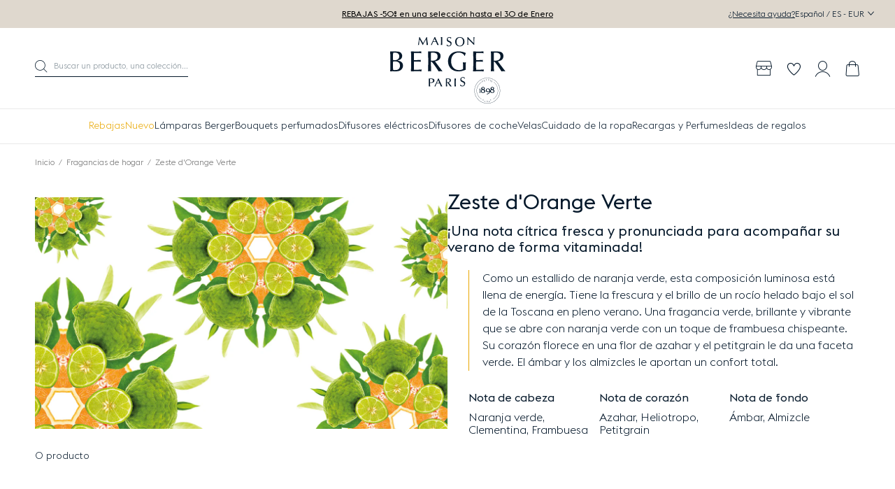

--- FILE ---
content_type: text/html; charset=utf-8
request_url: https://www.maison-berger.es/collections/zeste-dorange-verte
body_size: 75395
content:
<!DOCTYPE html><html class="no-js" lang="es-ES"> 
  <head><meta charset="utf-8" />
    <meta http-equiv="X-UA-Compatible" content="IE=edge" />
    <meta name="viewport" content="width=device-width, initial-scale=1.0, user-scalable=no" />
    <meta name="theme-color" content="#000000" />
    <link rel="canonical" href="https://www.maison-berger.es/collections/zeste-dorange-verte" />
    <link rel="preconnect" href="https://cdn.shopify.com" crossorigin />

    
<link rel="modulepreload" href="//www.maison-berger.es/cdn/shop/t/2/assets/theme.min.js?v=48564668588551874471768298630" crossorigin="anonymous"><link rel="shortcut icon" href="//www.maison-berger.es/cdn/shop/files/favicon_1.jpg?crop=center&height=32&v=1699285624&width=32" type="image/png" /><title>Zeste d&#39;Orange Verte &bull; Maison Berger Paris Espagne</title><meta name="description" content="Como un estallido de naranja verde, esta composición luminosa está llena de energía. Tiene la frescura y el brillo de un rocío helado bajo el sol de la Toscana en pleno verano. Una fragancia verde, brillante y vibrante que se abre con naranja verde con un toque de frambuesa chispeante. Su corazón florece en una flor de" />


<meta property="og:site_name" content="Maison Berger Paris Espagne">
<meta property="og:url" content="https://www.maison-berger.es/collections/zeste-dorange-verte">
<meta property="og:title" content="Zeste d'Orange Verte">
<meta property="og:type" content="product.group">
<meta property="og:description" content="Como un estallido de naranja verde, esta composición luminosa está llena de energía. Tiene la frescura y el brillo de un rocío helado bajo el sol de la Toscana en pleno verano. Una fragancia verde, brillante y vibrante que se abre con naranja verde con un toque de frambuesa chispeante. Su corazón florece en una flor de"><meta property="og:image" content="http://www.maison-berger.es/cdn/shop/collections/ZESTE_D_ORANGE_VERTE_KALEIDOSCOPE.jpg?crop=center&height=600&v=1700471328&width=1200">
      <meta property="og:image:secure_url" content="https://www.maison-berger.es/cdn/shop/collections/ZESTE_D_ORANGE_VERTE_KALEIDOSCOPE.jpg?crop=center&height=600&v=1700471328&width=1200">
      <meta property="og:image:width" content="1200">
      <meta property="og:image:height" content="600">
      <meta property="og:image:alt" content="Zeste d&#39;Orange Verte">

<meta name="twitter:site" content="@">
<meta name="twitter:card" content="summary_large_image">
<meta name="twitter:title" content="Zeste d'Orange Verte">
<meta name="twitter:description" content="Como un estallido de naranja verde, esta composición luminosa está llena de energía. Tiene la frescura y el brillo de un rocío helado bajo el sol de la Toscana en pleno verano. Una fragancia verde, brillante y vibrante que se abre con naranja verde con un toque de frambuesa chispeante. Su corazón florece en una flor de">
<script>window.performance && window.performance.mark && window.performance.mark('shopify.content_for_header.start');</script><meta id="shopify-digital-wallet" name="shopify-digital-wallet" content="/60334866568/digital_wallets/dialog">
<meta name="shopify-checkout-api-token" content="95497a07f61e7e22b7653e46740515f1">
<meta id="in-context-paypal-metadata" data-shop-id="60334866568" data-venmo-supported="false" data-environment="production" data-locale="es_ES" data-paypal-v4="true" data-currency="EUR">
<link rel="alternate" type="application/atom+xml" title="Feed" href="/collections/zeste-dorange-verte.atom" />
<link rel="alternate" type="application/json+oembed" href="https://www.maison-berger.es/collections/zeste-dorange-verte.oembed">
<script async="async" src="/checkouts/internal/preloads.js?locale=es-ES"></script>
<script id="shopify-features" type="application/json">{"accessToken":"95497a07f61e7e22b7653e46740515f1","betas":["rich-media-storefront-analytics"],"domain":"www.maison-berger.es","predictiveSearch":true,"shopId":60334866568,"locale":"es"}</script>
<script>var Shopify = Shopify || {};
Shopify.shop = "maison-berger-es.myshopify.com";
Shopify.locale = "es";
Shopify.currency = {"active":"EUR","rate":"1.0"};
Shopify.country = "ES";
Shopify.theme = {"name":"Maison Berger","id":128452264072,"schema_name":"Maison Berger","schema_version":"1.0.0","theme_store_id":null,"role":"main"};
Shopify.theme.handle = "null";
Shopify.theme.style = {"id":null,"handle":null};
Shopify.cdnHost = "www.maison-berger.es/cdn";
Shopify.routes = Shopify.routes || {};
Shopify.routes.root = "/";</script>
<script type="module">!function(o){(o.Shopify=o.Shopify||{}).modules=!0}(window);</script>
<script>!function(o){function n(){var o=[];function n(){o.push(Array.prototype.slice.apply(arguments))}return n.q=o,n}var t=o.Shopify=o.Shopify||{};t.loadFeatures=n(),t.autoloadFeatures=n()}(window);</script>
<script id="shop-js-analytics" type="application/json">{"pageType":"collection"}</script>
<script defer="defer" async type="module" src="//www.maison-berger.es/cdn/shopifycloud/shop-js/modules/v2/client.init-shop-cart-sync_BFpxDrjM.es.esm.js"></script>
<script defer="defer" async type="module" src="//www.maison-berger.es/cdn/shopifycloud/shop-js/modules/v2/chunk.common_CnP21gUX.esm.js"></script>
<script defer="defer" async type="module" src="//www.maison-berger.es/cdn/shopifycloud/shop-js/modules/v2/chunk.modal_D61HrJrg.esm.js"></script>
<script type="module">
  await import("//www.maison-berger.es/cdn/shopifycloud/shop-js/modules/v2/client.init-shop-cart-sync_BFpxDrjM.es.esm.js");
await import("//www.maison-berger.es/cdn/shopifycloud/shop-js/modules/v2/chunk.common_CnP21gUX.esm.js");
await import("//www.maison-berger.es/cdn/shopifycloud/shop-js/modules/v2/chunk.modal_D61HrJrg.esm.js");

  window.Shopify.SignInWithShop?.initShopCartSync?.({"fedCMEnabled":true,"windoidEnabled":true});

</script>
<script>(function() {
  var isLoaded = false;
  function asyncLoad() {
    if (isLoaded) return;
    isLoaded = true;
    var urls = ["https:\/\/stack-discounts.merchantyard.com\/js\/integrations\/script.js?v=6936\u0026shop=maison-berger-es.myshopify.com","https:\/\/assets.loyoly.io\/public\/scripts\/shopify-account-top.js?shop=maison-berger-es.myshopify.com","https:\/\/assets.loyoly.io\/public\/scripts\/referral.js?shop=maison-berger-es.myshopify.com"];
    for (var i = 0; i < urls.length; i++) {
      var s = document.createElement('script');
      s.type = 'text/javascript';
      s.async = true;
      s.src = urls[i];
      var x = document.getElementsByTagName('script')[0];
      x.parentNode.insertBefore(s, x);
    }
  };
  if(window.attachEvent) {
    window.attachEvent('onload', asyncLoad);
  } else {
    window.addEventListener('load', asyncLoad, false);
  }
})();</script>
<script id="__st">var __st={"a":60334866568,"offset":3600,"reqid":"7c0c5f00-f94c-47d4-877b-580d4cd083eb-1769767885","pageurl":"www.maison-berger.es\/collections\/zeste-dorange-verte","u":"80262d6fedb1","p":"collection","rtyp":"collection","rid":279469424776};</script>
<script>window.ShopifyPaypalV4VisibilityTracking = true;</script>
<script id="form-persister">!function(){'use strict';const t='contact',e='new_comment',n=[[t,t],['blogs',e],['comments',e],[t,'customer']],o='password',r='form_key',c=['recaptcha-v3-token','g-recaptcha-response','h-captcha-response',o],s=()=>{try{return window.sessionStorage}catch{return}},i='__shopify_v',u=t=>t.elements[r],a=function(){const t=[...n].map((([t,e])=>`form[action*='/${t}']:not([data-nocaptcha='true']) input[name='form_type'][value='${e}']`)).join(',');var e;return e=t,()=>e?[...document.querySelectorAll(e)].map((t=>t.form)):[]}();function m(t){const e=u(t);a().includes(t)&&(!e||!e.value)&&function(t){try{if(!s())return;!function(t){const e=s();if(!e)return;const n=u(t);if(!n)return;const o=n.value;o&&e.removeItem(o)}(t);const e=Array.from(Array(32),(()=>Math.random().toString(36)[2])).join('');!function(t,e){u(t)||t.append(Object.assign(document.createElement('input'),{type:'hidden',name:r})),t.elements[r].value=e}(t,e),function(t,e){const n=s();if(!n)return;const r=[...t.querySelectorAll(`input[type='${o}']`)].map((({name:t})=>t)),u=[...c,...r],a={};for(const[o,c]of new FormData(t).entries())u.includes(o)||(a[o]=c);n.setItem(e,JSON.stringify({[i]:1,action:t.action,data:a}))}(t,e)}catch(e){console.error('failed to persist form',e)}}(t)}const f=t=>{if('true'===t.dataset.persistBound)return;const e=function(t,e){const n=function(t){return'function'==typeof t.submit?t.submit:HTMLFormElement.prototype.submit}(t).bind(t);return function(){let t;return()=>{t||(t=!0,(()=>{try{e(),n()}catch(t){(t=>{console.error('form submit failed',t)})(t)}})(),setTimeout((()=>t=!1),250))}}()}(t,(()=>{m(t)}));!function(t,e){if('function'==typeof t.submit&&'function'==typeof e)try{t.submit=e}catch{}}(t,e),t.addEventListener('submit',(t=>{t.preventDefault(),e()})),t.dataset.persistBound='true'};!function(){function t(t){const e=(t=>{const e=t.target;return e instanceof HTMLFormElement?e:e&&e.form})(t);e&&m(e)}document.addEventListener('submit',t),document.addEventListener('DOMContentLoaded',(()=>{const e=a();for(const t of e)f(t);var n;n=document.body,new window.MutationObserver((t=>{for(const e of t)if('childList'===e.type&&e.addedNodes.length)for(const t of e.addedNodes)1===t.nodeType&&'FORM'===t.tagName&&a().includes(t)&&f(t)})).observe(n,{childList:!0,subtree:!0,attributes:!1}),document.removeEventListener('submit',t)}))}()}();</script>
<script integrity="sha256-4kQ18oKyAcykRKYeNunJcIwy7WH5gtpwJnB7kiuLZ1E=" data-source-attribution="shopify.loadfeatures" defer="defer" src="//www.maison-berger.es/cdn/shopifycloud/storefront/assets/storefront/load_feature-a0a9edcb.js" crossorigin="anonymous"></script>
<script data-source-attribution="shopify.dynamic_checkout.dynamic.init">var Shopify=Shopify||{};Shopify.PaymentButton=Shopify.PaymentButton||{isStorefrontPortableWallets:!0,init:function(){window.Shopify.PaymentButton.init=function(){};var t=document.createElement("script");t.src="https://www.maison-berger.es/cdn/shopifycloud/portable-wallets/latest/portable-wallets.es.js",t.type="module",document.head.appendChild(t)}};
</script>
<script data-source-attribution="shopify.dynamic_checkout.buyer_consent">
  function portableWalletsHideBuyerConsent(e){var t=document.getElementById("shopify-buyer-consent"),n=document.getElementById("shopify-subscription-policy-button");t&&n&&(t.classList.add("hidden"),t.setAttribute("aria-hidden","true"),n.removeEventListener("click",e))}function portableWalletsShowBuyerConsent(e){var t=document.getElementById("shopify-buyer-consent"),n=document.getElementById("shopify-subscription-policy-button");t&&n&&(t.classList.remove("hidden"),t.removeAttribute("aria-hidden"),n.addEventListener("click",e))}window.Shopify?.PaymentButton&&(window.Shopify.PaymentButton.hideBuyerConsent=portableWalletsHideBuyerConsent,window.Shopify.PaymentButton.showBuyerConsent=portableWalletsShowBuyerConsent);
</script>
<script data-source-attribution="shopify.dynamic_checkout.cart.bootstrap">document.addEventListener("DOMContentLoaded",(function(){function t(){return document.querySelector("shopify-accelerated-checkout-cart, shopify-accelerated-checkout")}if(t())Shopify.PaymentButton.init();else{new MutationObserver((function(e,n){t()&&(Shopify.PaymentButton.init(),n.disconnect())})).observe(document.body,{childList:!0,subtree:!0})}}));
</script>
<link id="shopify-accelerated-checkout-styles" rel="stylesheet" media="screen" href="https://www.maison-berger.es/cdn/shopifycloud/portable-wallets/latest/accelerated-checkout-backwards-compat.css" crossorigin="anonymous">
<style id="shopify-accelerated-checkout-cart">
        #shopify-buyer-consent {
  margin-top: 1em;
  display: inline-block;
  width: 100%;
}

#shopify-buyer-consent.hidden {
  display: none;
}

#shopify-subscription-policy-button {
  background: none;
  border: none;
  padding: 0;
  text-decoration: underline;
  font-size: inherit;
  cursor: pointer;
}

#shopify-subscription-policy-button::before {
  box-shadow: none;
}

      </style>

<script>window.performance && window.performance.mark && window.performance.mark('shopify.content_for_header.end');</script>
<style type="text/css">
  :root {--product-color-amarillo: #ffe551;--product-color-ambar: #ffbf61;--product-color-azul: #6497ed;--product-color-beige: #f6e6d1;--product-color-blanco: #ffffff;--product-color-gris: #a9a9a9;--product-color-marron: #582900;--product-color-naranja: #ffa500;--product-color-negro: #000000;--product-color-oro: url('//www.maison-berger.es/cdn/shop/files/Pastille_-_or.png?crop=center&height=80&v=1699285773&width=80');--product-color-plata: url('//www.maison-berger.es/cdn/shop/files/Pastille_-_argent.png?crop=center&height=80&v=1699285772&width=80');--product-color-rojo: #de2916;--product-color-rosa: #ffc0cb;--product-color-transparente: url('//www.maison-berger.es/cdn/shop/files/Pastille_-_transparent_80d6f2a3-db53-4fd3-ae45-621b36f2b9a7.png?crop=center&height=80&v=1699285777&width=80');--product-color-verde: #98bf64;--product-color-violeta: #6e5b98;}
</style>

<link href="//www.maison-berger.es/cdn/shop/t/2/assets/vendor@theme.min.css?v=95997375641268358541764061856" rel="stylesheet" type="text/css" media="all" />
  <link href="//www.maison-berger.es/cdn/shop/t/2/assets/theme.min.css?v=124332816769776362441768298630" rel="stylesheet" type="text/css" media="all" />
<link rel="prefetch" href="//www.maison-berger.es/cdn/shop/t/2/assets/vendor@product.min.css?v=129448540555058437491764061856" as="style">
  <link rel="prefetch" href="//www.maison-berger.es/cdn/shop/t/2/assets/product.min.css?v=158039213449958200131748435401" as="style"><script>
      document.documentElement.className = document.documentElement.className.replace('no-js', 'js');

      window.theme = {
        strings: {
          product: {
            addToCart: "Añadir a la cesta",
            success: "¡Producto añadido!",
            outOfStock: "Víctima de su éxito",
            emailAlert: "Alerta por e-mail",
            emailAlertSuccess: "información enviada con éxito",
            emailAlertError: "Error",
            unavailable: "Indisponible"
          },
          wishlist: {
            add: "Añadir a la lista de favoritos",
            remove: "Eliminar de la lista de favoritos"
          },
          cart: {
            product: "producto",
            products: "productos",
            priceUnit: "(o sea {{ quantity }}x{{ price_unit }})",
            gift: "gratis",
            gifts: "gratis"
          },
          newsletter: {
            success: "Gracias por suscribirse",
            error: "Error de registro"
          }
        },

        settings: {
          cartDelivery: {
          amount: 5900,
          message: "Sólo quedan [amount] para la entrega gratuita.",
          success: "Buenas noticias, ¡la entrega es gratis!"
        },
          cartDrawer: true,
          uniqartSections: "cart-lines,cart-upsell",
          shopName: "maison-berger-paris-espagne",
          shopLocale: "es",
          moneyFormat: "{{amount_with_comma_separator}}€",
          moneyWithCurrencyFormat: "{{amount_with_comma_separator}} € EUR",
          klaviyoApi : "W9hcKK"
        },

        user: {
          cart: {"note":null,"attributes":{},"original_total_price":0,"total_price":0,"total_discount":0,"total_weight":0.0,"item_count":0,"items":[],"requires_shipping":false,"currency":"EUR","items_subtotal_price":0,"cart_level_discount_applications":[],"checkout_charge_amount":0},
          jwt: null
        },

        customers: {
          register: {
            success: "La cuenta ha sido creada y será redirigido a su cuenta en unos momentos.",
            error: "Error en la creación de la cuenta",
            errorEmail: "Ya existe una cuenta con este e-mail.",
            emailInvite: "Se le ha enviado un e-mail para activar su cuenta.",
            errorInvite: "Se le ha enviado un e-mail para activar su cuenta."
          },
          profile: {
            success: "Perfil actualizado",
            error: "Error al actualizar el perfil"
          }
        },

        routes: {
          rootPath: "\/",
          currentUrl: "\/collections\/zeste-dorange-verte",
          currentFullUrl: "\/collections\/zeste-dorange-verte",
          cartUrl: "\/cart",
          cartAddUrl: "\/cart\/add",
          cartChangeUrl: "\/cart\/change",
          cartClearUrl: "\/cart\/clear",
          cartUpdateUrl: "\/cart\/update",
          predictiveSearchUrl: "\/search\/suggest",
          productPath: "\/products\/",
          productRecommendationsUrl: "\/recommendations\/products",
          searchUrl: "\/search",
          loginUrl: "\/account\/login",
          accountUrl: "\/account",
          customerApiUrl: "https:\/\/maisonbergeres.symback.unique.paris\/api\/acf\/customer\/",
        ordersApiUrl: "https:\/\/maisonbergeres.symback.unique.paris\/api\/orders\/maison-berger-es.myshopify.com\/"
        },

        wishlist:{
            addUrl: "https:\/\/maisonbergeres.wishlist.unique.paris\/simplelist\/maison-berger-es.myshopify.com\/addproducttolist\/",
            removeUrl: "https:\/\/maisonbergeres.wishlist.unique.paris\/simplelist\/maison-berger-es.myshopify.com\/removeproducttolist\/",
            getUrl: "https:\/\/maisonbergeres.wishlist.unique.paris\/simplelist\/maison-berger-es.myshopify.com\/",
            wishlistPage: "\/pages\/favoritos",
            customerId: false,
            empty: "No tiene productos en su lista de favoritos."
          }};
    </script>
<script type="module" src="//www.maison-berger.es/cdn/shop/t/2/assets/theme.min.js?v=48564668588551874471768298630" crossorigin="anonymous"></script><link rel="prefetch" href="//www.maison-berger.es/cdn/shop/t/2/assets/product.min.js?v=67049772998007797941756991058" as="script"><!-- Google Tag Manager -->
<script>(function(w,d,s,l,i){w[l]=w[l]||[];w[l].push({'gtm.start':
new Date().getTime(),event:'gtm.js'});var f=d.getElementsByTagName(s)[0],
j=d.createElement(s),dl=l!='dataLayer'?'&l='+l:'';j.async=true;j.src=
'https://www.googletagmanager.com/gtm.js?id='+i+dl;f.parentNode.insertBefore(j,f);
})(window,document,'script','dataLayer','GTM-KNNB455');</script>
<!-- End Google Tag Manager -->
<!-- BEGIN app block: shopify://apps/klaviyo-email-marketing-sms/blocks/klaviyo-onsite-embed/2632fe16-c075-4321-a88b-50b567f42507 -->












  <script async src="https://static.klaviyo.com/onsite/js/W9hcKK/klaviyo.js?company_id=W9hcKK"></script>
  <script>!function(){if(!window.klaviyo){window._klOnsite=window._klOnsite||[];try{window.klaviyo=new Proxy({},{get:function(n,i){return"push"===i?function(){var n;(n=window._klOnsite).push.apply(n,arguments)}:function(){for(var n=arguments.length,o=new Array(n),w=0;w<n;w++)o[w]=arguments[w];var t="function"==typeof o[o.length-1]?o.pop():void 0,e=new Promise((function(n){window._klOnsite.push([i].concat(o,[function(i){t&&t(i),n(i)}]))}));return e}}})}catch(n){window.klaviyo=window.klaviyo||[],window.klaviyo.push=function(){var n;(n=window._klOnsite).push.apply(n,arguments)}}}}();</script>

  




  <script>
    window.klaviyoReviewsProductDesignMode = false
  </script>







<!-- END app block --><!-- BEGIN app block: shopify://apps/oxi-social-login/blocks/social-login-embed/24ad60bc-8f09-42fa-807e-e5eda0fdae17 -->


<script>
    
        var vt = '1711622867';
    
        var oxi_data_scheme = 'light';
        if (document.querySelector('html').hasAttribute('data-scheme')) {
            oxi_data_scheme = document.querySelector('html').getAttribute('data-scheme');
        }
    function wfete(selector) {
    return new Promise(resolve => {
    if (document.querySelector(selector)) {
      return resolve(document.querySelector(selector));
    }

    const observer = new MutationObserver(() => {
      if (document.querySelector(selector)) {
        resolve(document.querySelector(selector));
        observer.disconnect();
      }
    });

    observer.observe(document.body, {
      subtree: true,
      childList: true,
    });
    });
  }
  async function oxi_init() {
    const data = await getOConfig();
  }
  function getOConfig() {
    var script = document.createElement('script');
    script.src = '//social-login.oxiapps.com/init.json?shop=maison-berger-es.myshopify.com&vt='+vt+'&callback=jQuery111004090950169811405_1543664809199';
    script.setAttribute('rel','nofollow');
    document.head.appendChild(script);
  }
  function jQuery111004090950169811405_1543664809199(p) {
        var shop_locale = "";
        if (typeof Shopify !== 'undefined' && typeof Shopify.locale !== 'undefined') {
            shop_locale = "&locale="+Shopify.locale;
    }
    if (p.m == "1") {
      if (typeof oxi_initialized === 'undefined') {
        var oxi_initialized = true;
        //vt = parseInt(p.v);
        vt = parseInt(vt);

                var elem = document.createElement("link");
                elem.setAttribute("type", "text/css");
                elem.setAttribute("rel", "stylesheet");
                elem.setAttribute("href", "https://cdn.shopify.com/extensions/019a9bbf-e6d9-7768-bf83-c108720b519c/embedded-social-login-54/assets/remodal.css");
                document.getElementsByTagName("head")[0].appendChild(elem);


        var newScript = document.createElement('script');
        newScript.type = 'text/javascript';
        newScript.src = 'https://cdn.shopify.com/extensions/019a9bbf-e6d9-7768-bf83-c108720b519c/embedded-social-login-54/assets/osl.min.js';
        document.getElementsByTagName('head')[0].appendChild(newScript);
      }
    } else {
      const intervalID = setInterval(() => {
        if (document.querySelector('body')) {
            clearInterval(intervalID);

            opa = ['form[action*="account/login"]', 'form[action$="account"]'];
            opa.forEach(e => {
                wfete(e).then(element => {
                    if (typeof oxi_initialized === 'undefined') {
                        var oxi_initialized = true;
                        console.log("Oxi Social Login Initialized");
                        if (p.i == 'y') {
                            var list = document.querySelectorAll(e);
                            var oxi_list_length = 0;
                            if (list.length > 0) {
                                //oxi_list_length = 3;
                                oxi_list_length = list.length;
                            }
                            for(var osli1 = 0; osli1 < oxi_list_length; osli1++) {
                                if (list[osli1].querySelector('[value="guest_login"]')) {
                                } else {
                                if ( list[osli1].querySelectorAll('.oxi-social-login').length <= 0 && list[osli1].querySelectorAll('.oxi_social_wrapper').length <= 0 ) {
                                    var osl_checkout_url = '';
                                    if (list[osli1].querySelector('[name="checkout_url"]') !== null) {
                                        osl_checkout_url = '&osl_checkout_url='+list[osli1].querySelector('[name="checkout_url"]').value;
                                    }
                                    osl_checkout_url = osl_checkout_url.replace(/<[^>]*>/g, '').trim();
                                    list[osli1].insertAdjacentHTML(p.p, '<div class="oxi_social_wrapper" style="'+p.c+'"><iframe id="social_login_frame" class="social_login_frame" title="Social Login" src="https://social-login.oxiapps.com/widget?site='+p.s+'&vt='+vt+shop_locale+osl_checkout_url+'&scheme='+oxi_data_scheme+'" style="width:100%;max-width:100%;padding-top:0px;margin-bottom:5px;border:0px;height:'+p.h+'px;" scrolling=no></iframe></div>');
                                }
                                }
                            }
                        }
                    }
                });
            });

            wfete('#oxi-social-login').then(element => {
                document.getElementById('oxi-social-login').innerHTML="<iframe id='social_login_frame' class='social_login_frame' title='Social Login' src='https://social-login.oxiapps.com/widget?site="+p.s+"&vt="+vt+shop_locale+"&scheme="+oxi_data_scheme+"' style='width:100%;max-width:100%;padding-top:0px;margin-bottom:5px;border:0px;height:"+p.h+"px;' scrolling=no></iframe>";
            });
            wfete('.oxi-social-login').then(element => {
                var oxi_elms = document.querySelectorAll(".oxi-social-login");
                oxi_elms.forEach((oxi_elm) => {
                            oxi_elm.innerHTML="<iframe id='social_login_frame' class='social_login_frame' title='Social Login' src='https://social-login.oxiapps.com/widget?site="+p.s+"&vt="+vt+shop_locale+"&scheme="+oxi_data_scheme+"' style='width:100%;max-width:100%;padding-top:0px;margin-bottom:5px;border:0px;height:"+p.h+"px;' scrolling=no></iframe>";
                });
            });
        }
      }, 100);
    }

    var o_resized = false;
    var oxi_response = function(event) {
      if (event.origin+'/'=="https://social-login.oxiapps.com/") {
                if (event.data.action == "loaded") {
                    event.source.postMessage({
                        action:'getParentUrl',parentUrl: window.location.href+''
                    },"*");
                }

        var message = event.data+'';
        var key = message.split(':')[0];
        var value = message.split(':')[1];
        if (key=="height") {
          var oxi_iframe = document.getElementById('social_login_frame');
          if (oxi_iframe && !o_resized) {
            o_resized = true;
            oxi_iframe.style.height = value + "px";
          }
        }
      }
    };
    if (window.addEventListener) {
      window.addEventListener('message', oxi_response, false);
    } else {
      window.attachEvent("onmessage", oxi_response);
    }
  }
  oxi_init();
</script>


<!-- END app block --><link href="https://monorail-edge.shopifysvc.com" rel="dns-prefetch">
<script>(function(){if ("sendBeacon" in navigator && "performance" in window) {try {var session_token_from_headers = performance.getEntriesByType('navigation')[0].serverTiming.find(x => x.name == '_s').description;} catch {var session_token_from_headers = undefined;}var session_cookie_matches = document.cookie.match(/_shopify_s=([^;]*)/);var session_token_from_cookie = session_cookie_matches && session_cookie_matches.length === 2 ? session_cookie_matches[1] : "";var session_token = session_token_from_headers || session_token_from_cookie || "";function handle_abandonment_event(e) {var entries = performance.getEntries().filter(function(entry) {return /monorail-edge.shopifysvc.com/.test(entry.name);});if (!window.abandonment_tracked && entries.length === 0) {window.abandonment_tracked = true;var currentMs = Date.now();var navigation_start = performance.timing.navigationStart;var payload = {shop_id: 60334866568,url: window.location.href,navigation_start,duration: currentMs - navigation_start,session_token,page_type: "collection"};window.navigator.sendBeacon("https://monorail-edge.shopifysvc.com/v1/produce", JSON.stringify({schema_id: "online_store_buyer_site_abandonment/1.1",payload: payload,metadata: {event_created_at_ms: currentMs,event_sent_at_ms: currentMs}}));}}window.addEventListener('pagehide', handle_abandonment_event);}}());</script>
<script id="web-pixels-manager-setup">(function e(e,d,r,n,o){if(void 0===o&&(o={}),!Boolean(null===(a=null===(i=window.Shopify)||void 0===i?void 0:i.analytics)||void 0===a?void 0:a.replayQueue)){var i,a;window.Shopify=window.Shopify||{};var t=window.Shopify;t.analytics=t.analytics||{};var s=t.analytics;s.replayQueue=[],s.publish=function(e,d,r){return s.replayQueue.push([e,d,r]),!0};try{self.performance.mark("wpm:start")}catch(e){}var l=function(){var e={modern:/Edge?\/(1{2}[4-9]|1[2-9]\d|[2-9]\d{2}|\d{4,})\.\d+(\.\d+|)|Firefox\/(1{2}[4-9]|1[2-9]\d|[2-9]\d{2}|\d{4,})\.\d+(\.\d+|)|Chrom(ium|e)\/(9{2}|\d{3,})\.\d+(\.\d+|)|(Maci|X1{2}).+ Version\/(15\.\d+|(1[6-9]|[2-9]\d|\d{3,})\.\d+)([,.]\d+|)( \(\w+\)|)( Mobile\/\w+|) Safari\/|Chrome.+OPR\/(9{2}|\d{3,})\.\d+\.\d+|(CPU[ +]OS|iPhone[ +]OS|CPU[ +]iPhone|CPU IPhone OS|CPU iPad OS)[ +]+(15[._]\d+|(1[6-9]|[2-9]\d|\d{3,})[._]\d+)([._]\d+|)|Android:?[ /-](13[3-9]|1[4-9]\d|[2-9]\d{2}|\d{4,})(\.\d+|)(\.\d+|)|Android.+Firefox\/(13[5-9]|1[4-9]\d|[2-9]\d{2}|\d{4,})\.\d+(\.\d+|)|Android.+Chrom(ium|e)\/(13[3-9]|1[4-9]\d|[2-9]\d{2}|\d{4,})\.\d+(\.\d+|)|SamsungBrowser\/([2-9]\d|\d{3,})\.\d+/,legacy:/Edge?\/(1[6-9]|[2-9]\d|\d{3,})\.\d+(\.\d+|)|Firefox\/(5[4-9]|[6-9]\d|\d{3,})\.\d+(\.\d+|)|Chrom(ium|e)\/(5[1-9]|[6-9]\d|\d{3,})\.\d+(\.\d+|)([\d.]+$|.*Safari\/(?![\d.]+ Edge\/[\d.]+$))|(Maci|X1{2}).+ Version\/(10\.\d+|(1[1-9]|[2-9]\d|\d{3,})\.\d+)([,.]\d+|)( \(\w+\)|)( Mobile\/\w+|) Safari\/|Chrome.+OPR\/(3[89]|[4-9]\d|\d{3,})\.\d+\.\d+|(CPU[ +]OS|iPhone[ +]OS|CPU[ +]iPhone|CPU IPhone OS|CPU iPad OS)[ +]+(10[._]\d+|(1[1-9]|[2-9]\d|\d{3,})[._]\d+)([._]\d+|)|Android:?[ /-](13[3-9]|1[4-9]\d|[2-9]\d{2}|\d{4,})(\.\d+|)(\.\d+|)|Mobile Safari.+OPR\/([89]\d|\d{3,})\.\d+\.\d+|Android.+Firefox\/(13[5-9]|1[4-9]\d|[2-9]\d{2}|\d{4,})\.\d+(\.\d+|)|Android.+Chrom(ium|e)\/(13[3-9]|1[4-9]\d|[2-9]\d{2}|\d{4,})\.\d+(\.\d+|)|Android.+(UC? ?Browser|UCWEB|U3)[ /]?(15\.([5-9]|\d{2,})|(1[6-9]|[2-9]\d|\d{3,})\.\d+)\.\d+|SamsungBrowser\/(5\.\d+|([6-9]|\d{2,})\.\d+)|Android.+MQ{2}Browser\/(14(\.(9|\d{2,})|)|(1[5-9]|[2-9]\d|\d{3,})(\.\d+|))(\.\d+|)|K[Aa][Ii]OS\/(3\.\d+|([4-9]|\d{2,})\.\d+)(\.\d+|)/},d=e.modern,r=e.legacy,n=navigator.userAgent;return n.match(d)?"modern":n.match(r)?"legacy":"unknown"}(),u="modern"===l?"modern":"legacy",c=(null!=n?n:{modern:"",legacy:""})[u],f=function(e){return[e.baseUrl,"/wpm","/b",e.hashVersion,"modern"===e.buildTarget?"m":"l",".js"].join("")}({baseUrl:d,hashVersion:r,buildTarget:u}),m=function(e){var d=e.version,r=e.bundleTarget,n=e.surface,o=e.pageUrl,i=e.monorailEndpoint;return{emit:function(e){var a=e.status,t=e.errorMsg,s=(new Date).getTime(),l=JSON.stringify({metadata:{event_sent_at_ms:s},events:[{schema_id:"web_pixels_manager_load/3.1",payload:{version:d,bundle_target:r,page_url:o,status:a,surface:n,error_msg:t},metadata:{event_created_at_ms:s}}]});if(!i)return console&&console.warn&&console.warn("[Web Pixels Manager] No Monorail endpoint provided, skipping logging."),!1;try{return self.navigator.sendBeacon.bind(self.navigator)(i,l)}catch(e){}var u=new XMLHttpRequest;try{return u.open("POST",i,!0),u.setRequestHeader("Content-Type","text/plain"),u.send(l),!0}catch(e){return console&&console.warn&&console.warn("[Web Pixels Manager] Got an unhandled error while logging to Monorail."),!1}}}}({version:r,bundleTarget:l,surface:e.surface,pageUrl:self.location.href,monorailEndpoint:e.monorailEndpoint});try{o.browserTarget=l,function(e){var d=e.src,r=e.async,n=void 0===r||r,o=e.onload,i=e.onerror,a=e.sri,t=e.scriptDataAttributes,s=void 0===t?{}:t,l=document.createElement("script"),u=document.querySelector("head"),c=document.querySelector("body");if(l.async=n,l.src=d,a&&(l.integrity=a,l.crossOrigin="anonymous"),s)for(var f in s)if(Object.prototype.hasOwnProperty.call(s,f))try{l.dataset[f]=s[f]}catch(e){}if(o&&l.addEventListener("load",o),i&&l.addEventListener("error",i),u)u.appendChild(l);else{if(!c)throw new Error("Did not find a head or body element to append the script");c.appendChild(l)}}({src:f,async:!0,onload:function(){if(!function(){var e,d;return Boolean(null===(d=null===(e=window.Shopify)||void 0===e?void 0:e.analytics)||void 0===d?void 0:d.initialized)}()){var d=window.webPixelsManager.init(e)||void 0;if(d){var r=window.Shopify.analytics;r.replayQueue.forEach((function(e){var r=e[0],n=e[1],o=e[2];d.publishCustomEvent(r,n,o)})),r.replayQueue=[],r.publish=d.publishCustomEvent,r.visitor=d.visitor,r.initialized=!0}}},onerror:function(){return m.emit({status:"failed",errorMsg:"".concat(f," has failed to load")})},sri:function(e){var d=/^sha384-[A-Za-z0-9+/=]+$/;return"string"==typeof e&&d.test(e)}(c)?c:"",scriptDataAttributes:o}),m.emit({status:"loading"})}catch(e){m.emit({status:"failed",errorMsg:(null==e?void 0:e.message)||"Unknown error"})}}})({shopId: 60334866568,storefrontBaseUrl: "https://www.maison-berger.es",extensionsBaseUrl: "https://extensions.shopifycdn.com/cdn/shopifycloud/web-pixels-manager",monorailEndpoint: "https://monorail-edge.shopifysvc.com/unstable/produce_batch",surface: "storefront-renderer",enabledBetaFlags: ["2dca8a86"],webPixelsConfigList: [{"id":"2219540858","configuration":"{\"accountID\":\"W9hcKK\",\"webPixelConfig\":\"eyJlbmFibGVBZGRlZFRvQ2FydEV2ZW50cyI6IHRydWV9\"}","eventPayloadVersion":"v1","runtimeContext":"STRICT","scriptVersion":"524f6c1ee37bacdca7657a665bdca589","type":"APP","apiClientId":123074,"privacyPurposes":["ANALYTICS","MARKETING"],"dataSharingAdjustments":{"protectedCustomerApprovalScopes":["read_customer_address","read_customer_email","read_customer_name","read_customer_personal_data","read_customer_phone"]}},{"id":"14286984","eventPayloadVersion":"1","runtimeContext":"LAX","scriptVersion":"2","type":"CUSTOM","privacyPurposes":["SALE_OF_DATA"],"name":"GTM ES"},{"id":"shopify-app-pixel","configuration":"{}","eventPayloadVersion":"v1","runtimeContext":"STRICT","scriptVersion":"0450","apiClientId":"shopify-pixel","type":"APP","privacyPurposes":["ANALYTICS","MARKETING"]},{"id":"shopify-custom-pixel","eventPayloadVersion":"v1","runtimeContext":"LAX","scriptVersion":"0450","apiClientId":"shopify-pixel","type":"CUSTOM","privacyPurposes":["ANALYTICS","MARKETING"]}],isMerchantRequest: false,initData: {"shop":{"name":"Maison Berger Paris Espagne","paymentSettings":{"currencyCode":"EUR"},"myshopifyDomain":"maison-berger-es.myshopify.com","countryCode":"FR","storefrontUrl":"https:\/\/www.maison-berger.es"},"customer":null,"cart":null,"checkout":null,"productVariants":[],"purchasingCompany":null},},"https://www.maison-berger.es/cdn","1d2a099fw23dfb22ep557258f5m7a2edbae",{"modern":"","legacy":""},{"shopId":"60334866568","storefrontBaseUrl":"https:\/\/www.maison-berger.es","extensionBaseUrl":"https:\/\/extensions.shopifycdn.com\/cdn\/shopifycloud\/web-pixels-manager","surface":"storefront-renderer","enabledBetaFlags":"[\"2dca8a86\"]","isMerchantRequest":"false","hashVersion":"1d2a099fw23dfb22ep557258f5m7a2edbae","publish":"custom","events":"[[\"page_viewed\",{}],[\"collection_viewed\",{\"collection\":{\"id\":\"279469424776\",\"title\":\"Zeste d'Orange Verte\",\"productVariants\":[]}}]]"});</script><script>
  window.ShopifyAnalytics = window.ShopifyAnalytics || {};
  window.ShopifyAnalytics.meta = window.ShopifyAnalytics.meta || {};
  window.ShopifyAnalytics.meta.currency = 'EUR';
  var meta = {"products":[],"page":{"pageType":"collection","resourceType":"collection","resourceId":279469424776,"requestId":"7c0c5f00-f94c-47d4-877b-580d4cd083eb-1769767885"}};
  for (var attr in meta) {
    window.ShopifyAnalytics.meta[attr] = meta[attr];
  }
</script>
<script class="analytics">
  (function () {
    var customDocumentWrite = function(content) {
      var jquery = null;

      if (window.jQuery) {
        jquery = window.jQuery;
      } else if (window.Checkout && window.Checkout.$) {
        jquery = window.Checkout.$;
      }

      if (jquery) {
        jquery('body').append(content);
      }
    };

    var hasLoggedConversion = function(token) {
      if (token) {
        return document.cookie.indexOf('loggedConversion=' + token) !== -1;
      }
      return false;
    }

    var setCookieIfConversion = function(token) {
      if (token) {
        var twoMonthsFromNow = new Date(Date.now());
        twoMonthsFromNow.setMonth(twoMonthsFromNow.getMonth() + 2);

        document.cookie = 'loggedConversion=' + token + '; expires=' + twoMonthsFromNow;
      }
    }

    var trekkie = window.ShopifyAnalytics.lib = window.trekkie = window.trekkie || [];
    if (trekkie.integrations) {
      return;
    }
    trekkie.methods = [
      'identify',
      'page',
      'ready',
      'track',
      'trackForm',
      'trackLink'
    ];
    trekkie.factory = function(method) {
      return function() {
        var args = Array.prototype.slice.call(arguments);
        args.unshift(method);
        trekkie.push(args);
        return trekkie;
      };
    };
    for (var i = 0; i < trekkie.methods.length; i++) {
      var key = trekkie.methods[i];
      trekkie[key] = trekkie.factory(key);
    }
    trekkie.load = function(config) {
      trekkie.config = config || {};
      trekkie.config.initialDocumentCookie = document.cookie;
      var first = document.getElementsByTagName('script')[0];
      var script = document.createElement('script');
      script.type = 'text/javascript';
      script.onerror = function(e) {
        var scriptFallback = document.createElement('script');
        scriptFallback.type = 'text/javascript';
        scriptFallback.onerror = function(error) {
                var Monorail = {
      produce: function produce(monorailDomain, schemaId, payload) {
        var currentMs = new Date().getTime();
        var event = {
          schema_id: schemaId,
          payload: payload,
          metadata: {
            event_created_at_ms: currentMs,
            event_sent_at_ms: currentMs
          }
        };
        return Monorail.sendRequest("https://" + monorailDomain + "/v1/produce", JSON.stringify(event));
      },
      sendRequest: function sendRequest(endpointUrl, payload) {
        // Try the sendBeacon API
        if (window && window.navigator && typeof window.navigator.sendBeacon === 'function' && typeof window.Blob === 'function' && !Monorail.isIos12()) {
          var blobData = new window.Blob([payload], {
            type: 'text/plain'
          });

          if (window.navigator.sendBeacon(endpointUrl, blobData)) {
            return true;
          } // sendBeacon was not successful

        } // XHR beacon

        var xhr = new XMLHttpRequest();

        try {
          xhr.open('POST', endpointUrl);
          xhr.setRequestHeader('Content-Type', 'text/plain');
          xhr.send(payload);
        } catch (e) {
          console.log(e);
        }

        return false;
      },
      isIos12: function isIos12() {
        return window.navigator.userAgent.lastIndexOf('iPhone; CPU iPhone OS 12_') !== -1 || window.navigator.userAgent.lastIndexOf('iPad; CPU OS 12_') !== -1;
      }
    };
    Monorail.produce('monorail-edge.shopifysvc.com',
      'trekkie_storefront_load_errors/1.1',
      {shop_id: 60334866568,
      theme_id: 128452264072,
      app_name: "storefront",
      context_url: window.location.href,
      source_url: "//www.maison-berger.es/cdn/s/trekkie.storefront.c59ea00e0474b293ae6629561379568a2d7c4bba.min.js"});

        };
        scriptFallback.async = true;
        scriptFallback.src = '//www.maison-berger.es/cdn/s/trekkie.storefront.c59ea00e0474b293ae6629561379568a2d7c4bba.min.js';
        first.parentNode.insertBefore(scriptFallback, first);
      };
      script.async = true;
      script.src = '//www.maison-berger.es/cdn/s/trekkie.storefront.c59ea00e0474b293ae6629561379568a2d7c4bba.min.js';
      first.parentNode.insertBefore(script, first);
    };
    trekkie.load(
      {"Trekkie":{"appName":"storefront","development":false,"defaultAttributes":{"shopId":60334866568,"isMerchantRequest":null,"themeId":128452264072,"themeCityHash":"2442946428326157699","contentLanguage":"es","currency":"EUR"},"isServerSideCookieWritingEnabled":true,"monorailRegion":"shop_domain","enabledBetaFlags":["65f19447","b5387b81"]},"Session Attribution":{},"S2S":{"facebookCapiEnabled":false,"source":"trekkie-storefront-renderer","apiClientId":580111}}
    );

    var loaded = false;
    trekkie.ready(function() {
      if (loaded) return;
      loaded = true;

      window.ShopifyAnalytics.lib = window.trekkie;

      var originalDocumentWrite = document.write;
      document.write = customDocumentWrite;
      try { window.ShopifyAnalytics.merchantGoogleAnalytics.call(this); } catch(error) {};
      document.write = originalDocumentWrite;

      window.ShopifyAnalytics.lib.page(null,{"pageType":"collection","resourceType":"collection","resourceId":279469424776,"requestId":"7c0c5f00-f94c-47d4-877b-580d4cd083eb-1769767885","shopifyEmitted":true});

      var match = window.location.pathname.match(/checkouts\/(.+)\/(thank_you|post_purchase)/)
      var token = match? match[1]: undefined;
      if (!hasLoggedConversion(token)) {
        setCookieIfConversion(token);
        window.ShopifyAnalytics.lib.track("Viewed Product Category",{"currency":"EUR","category":"Collection: zeste-dorange-verte","collectionName":"zeste-dorange-verte","collectionId":279469424776,"nonInteraction":true},undefined,undefined,{"shopifyEmitted":true});
      }
    });


        var eventsListenerScript = document.createElement('script');
        eventsListenerScript.async = true;
        eventsListenerScript.src = "//www.maison-berger.es/cdn/shopifycloud/storefront/assets/shop_events_listener-3da45d37.js";
        document.getElementsByTagName('head')[0].appendChild(eventsListenerScript);

})();</script>
<script
  defer
  src="https://www.maison-berger.es/cdn/shopifycloud/perf-kit/shopify-perf-kit-3.1.0.min.js"
  data-application="storefront-renderer"
  data-shop-id="60334866568"
  data-render-region="gcp-us-east1"
  data-page-type="collection"
  data-theme-instance-id="128452264072"
  data-theme-name="Maison Berger"
  data-theme-version="1.0.0"
  data-monorail-region="shop_domain"
  data-resource-timing-sampling-rate="10"
  data-shs="true"
  data-shs-beacon="true"
  data-shs-export-with-fetch="true"
  data-shs-logs-sample-rate="1"
  data-shs-beacon-endpoint="https://www.maison-berger.es/api/collect"
></script>
</head><body class="template-collection no-focus-outline" is="u-scroll-direction">
    <a class="skip-to-content sr-only sr-only-focusable" href="#main">Ir directamente al contenido</a><!-- Google Tag Manager (noscript) -->
<noscript><iframe src="https://www.googletagmanager.com/ns.html?id=GTM-KNNB455"
height="0" width="0" style="display:none;visibility:hidden"></iframe></noscript>
<!-- End Google Tag Manager (noscript) -->
<div class="page" ><!-- BEGIN sections: header-group -->
<div id="shopify-section-sections--15666504237192__topbar" class="shopify-section shopify-section-group-header-group topbar"><div class="topbar__messages">
    <ul  is="u-cycle-text"><li class="is-active"><a href="/collections/rebajas" title="Rebajas"><strong>REBAJAS -50% en una selección hasta el 30 de Enero</strong></a><br/></li></ul>
  </div><div class="topbar__actions"><a class="topbar__link" href="/pages/preguntas-frecuentes">¿Necesita ayuda?</a><button type="button" is="u-toggle-button" data-type="u-modal" data-type-name="country-selector">Español / ES - EUR
</button></div></div><header id="shopify-section-sections--15666504237192__header" class="shopify-section shopify-section-group-header-group header header--dark"><u-header class="header__content">
  <div class="header__heading">
    <button type="button" class="header__burger" is="u-toggle-button" data-type="u-offcanvas">
      <span></span>
      <span class="sr-only">Abrir el menú</span>
    </button>
    <div class="header__search">
      <a class="is-active" is="u-toggle-link" role="button" data-type="u-drawer" data-type-name="search" href="/search">
        <span class="icon-search" aria-hidden="true"></span>
        <span class="sr-only">Buscar</span><span class="header__search-incentive">Buscar un producto, una colección...</span>
      </a>
    </div>
    <a class="header__logo" href="/" title="Maison Berger Paris Espagne">
      <svg xmlns="http://www.w3.org/2000/svg" width="100%" height="110" viewBox="0 0 165 110" fill="#06192B"><g fill-rule="evenodd"><path d="M130.601 98.871c-4.383-2.84-6.999-7.434-6.999-12.292 0-4.812 2.578-9.382 6.895-12.224l.154.189c-4.25 2.798-6.789 7.297-6.789 12.035 0 4.783 2.576 9.306 6.89 12.101l-.15.191M147.216 98.871l-.12-.196c4.335-2.683 6.923-7.347 6.923-12.473 0-4.62-2.095-8.87-5.748-11.665l.14-.182c3.709 2.837 5.836 7.154 5.836 11.847 0 5.207-2.63 9.944-7.03 12.669"/><path d="M138.925 68.51c-9.983 0-18.103 8.122-18.103 18.104 0 9.981 8.12 18.102 18.103 18.102 9.981 0 18.102-8.12 18.102-18.102 0-9.982-8.12-18.103-18.102-18.103Zm0 36.49c-10.139 0-18.387-8.248-18.387-18.386 0-10.14 8.248-18.388 18.387-18.388 10.139 0 18.387 8.248 18.387 18.388 0 10.138-8.248 18.386-18.387 18.386Z"/><path d="M128.02 89.677c.094-.328.085-.449.085-.928v-4.241c0-.256-.067-.21-.294 0l-.123-.3.823-.66.105.106.01 5.14h-.058v-.105h.048s0 .66.094.988h-.69M133.317 82.044c-.677-.234-1.632-.015-1.893.813-.216.728.093 1.237.724 1.557.384.203 1.046.29 1.416.392.338-.29.57-.435.77-.872.385-.829-.247-1.614-1.017-1.89Zm-.015 3.635c-.57-.219-1.078-.292-1.37-.422-.985.48-1.91 1.876-.954 3.054a2.47 2.47 0 0 0 2.324.843c.785-.13 1.617-.96 1.554-1.876-.044-.872-.414-1.177-1.554-1.599Zm1.217 3.576a3.727 3.727 0 0 1-1.771.422c-1.632 0-3.017-.988-3.017-2.399 0-1.003.754-1.629 1.632-2.224-.462-.248-.94-.787-.94-1.513 0-1.163.97-2.036 2.386-2.036 1.356 0 2.403.713 2.403 1.702 0 .8-.463 1.28-1.17 1.788.337.131 1.893.814 1.815 2.283-.045.988-.492 1.498-1.338 1.977ZM139.17 84.092c-.607.191-1.407.882-1.264 1.867.177 1.293 1.105 2.16 2.465 1.881.56-.117 1.504-.573 1.569-1.205.191-1.645-1.281-2.984-2.77-2.543Zm-.544 7.628-.416-.675c2.064.044 3.793-1.177 3.793-3.498-.752.544-1.552.896-2.4.896-1.68 0-2.721-.985-2.721-2.234 0-1.778 1.76-2.66 3.137-2.66 1.552 0 2.992 1.014 2.992 3.19 0 2.63-1.664 4.35-4.385 4.981ZM146.596 82.044c-.677-.234-1.63-.015-1.892.813-.216.728.092 1.237.724 1.557.384.203 1.045.29 1.415.392.339-.29.57-.435.77-.872.385-.829-.246-1.614-1.017-1.89Zm-.014 3.635c-.57-.219-1.078-.292-1.37-.422-.986.48-1.91 1.876-.954 3.054a2.47 2.47 0 0 0 2.324.843c.785-.13 1.616-.96 1.555-1.876-.046-.872-.416-1.177-1.555-1.599Zm1.216 3.576a3.727 3.727 0 0 1-1.77.422c-1.632 0-3.017-.988-3.017-2.399 0-1.003.754-1.629 1.632-2.224-.462-.248-.94-.787-.94-1.513 0-1.163.97-2.036 2.386-2.036 1.355 0 2.402.713 2.402 1.702 0 .8-.462 1.28-1.17 1.788.338.131 1.893.814 1.816 2.283-.046.988-.493 1.498-1.339 1.977Z"/><path d="M128.02 89.677c.094-.328.085-.449.085-.928v-4.241c0-.256-.067-.21-.294 0l-.123-.3.823-.66.105.106.01 5.14h-.058v-.105h.048s0 .66.094.988h-.69M133.317 82.044c-.677-.234-1.632-.015-1.893.813-.216.728.093 1.237.724 1.557.384.203 1.046.29 1.416.392.338-.29.57-.435.77-.872.385-.829-.247-1.614-1.017-1.89Zm-.015 3.635c-.57-.219-1.078-.292-1.37-.422-.985.48-1.91 1.876-.954 3.054a2.47 2.47 0 0 0 2.324.843c.785-.13 1.617-.96 1.554-1.876-.044-.872-.414-1.177-1.554-1.599Zm1.217 3.576a3.727 3.727 0 0 1-1.771.422c-1.632 0-3.017-.988-3.017-2.399 0-1.003.754-1.629 1.632-2.224-.462-.248-.94-.787-.94-1.513 0-1.163.97-2.036 2.386-2.036 1.356 0 2.403.713 2.403 1.702 0 .8-.463 1.28-1.17 1.788.337.131 1.893.814 1.815 2.283-.045.988-.492 1.498-1.338 1.977ZM139.17 84.092c-.607.191-1.407.882-1.264 1.867.177 1.293 1.105 2.16 2.465 1.881.56-.117 1.504-.573 1.569-1.205.191-1.645-1.281-2.984-2.77-2.543Zm-.544 7.628-.416-.675c2.064.044 3.793-1.177 3.793-3.498-.752.544-1.552.896-2.4.896-1.68 0-2.721-.985-2.721-2.234 0-1.778 1.76-2.66 3.137-2.66 1.552 0 2.992 1.014 2.992 3.19 0 2.63-1.664 4.35-4.385 4.981ZM146.596 82.044c-.677-.234-1.63-.015-1.892.813-.216.728.092 1.237.724 1.557.384.203 1.045.29 1.415.392.339-.29.57-.435.77-.872.385-.829-.246-1.614-1.017-1.89Zm-.014 3.635c-.57-.219-1.078-.292-1.37-.422-.986.48-1.91 1.876-.954 3.054a2.47 2.47 0 0 0 2.324.843c.785-.13 1.616-.96 1.555-1.876-.046-.872-.416-1.177-1.555-1.599Zm1.216 3.576a3.727 3.727 0 0 1-1.77.422c-1.632 0-3.017-.988-3.017-2.399 0-1.003.754-1.629 1.632-2.224-.462-.248-.94-.787-.94-1.513 0-1.163.97-2.036 2.386-2.036 1.355 0 2.402.713 2.402 1.702 0 .8-.462 1.28-1.17 1.788.338.131 1.893.814 1.816 2.283-.046.988-.493 1.498-1.339 1.977ZM131.732 74.147a1.06 1.06 0 0 0 .148-.045 2.99 2.99 0 0 0 .185-.075c.09-.04.175-.091.255-.151a.613.613 0 0 0 .245-.53 1.002 1.002 0 0 0-.12-.405 1.034 1.034 0 0 0-.218-.309.603.603 0 0 0-.248-.14.607.607 0 0 0-.272-.007c-.094.02-.192.05-.294.097a3.42 3.42 0 0 0-.366.192 6.637 6.637 0 0 0 .226.487l.2.4c.081.168.17.33.26.486Zm-.817-1.093-.162-.295.187-.075a5.048 5.048 0 0 0 .37-.168c.06-.032.12-.062.182-.09.145-.064.276-.101.395-.111a.687.687 0 0 1 .591.217c.079.082.147.182.207.302a.905.905 0 0 1 .11.429.77.77 0 0 1-.087.353.841.841 0 0 1-.22.268 1.289 1.289 0 0 1-.283.177 4.9 4.9 0 0 1-.165.07l-.165.072-.165.074c-.054.024-.108.05-.162.078l-.133-.299a5.866 5.866 0 0 0-.145-.305l-.199-.4a6.711 6.711 0 0 0-.156-.297ZM133.96 71.858a20.1 20.1 0 0 0-.143-.333l.345-.05a16.724 16.724 0 0 0 .683-.117l.339-.068a.245.245 0 0 0 .017.08.36.36 0 0 0 .04.078l-.227.028-.22.026c-.075.009-.159.02-.25.034-.09.012-.198.029-.323.05.018.057.035.111.049.163.014.05.034.11.058.174l.074.2.056.148c.112-.02.212-.038.3-.056.09-.017.17-.032.245-.048l.2-.043.176-.04a.348.348 0 0 0 .058.16 6.024 6.024 0 0 0-.236.028c-.09.01-.18.024-.267.038a88.699 88.699 0 0 0-.436.07.477.477 0 0 1 .016.053c.006.018.015.041.023.07l.038.102.058.159.092.246c.025.065.044.114.06.146l.267-.046a9.917 9.917 0 0 0 .544-.108c.082-.02.152-.037.21-.056a.147.147 0 0 0 .005.04c.005.017.008.03.014.043.008.028.022.05.035.066a8.66 8.66 0 0 0-.344.054l-.348.06c-.116.02-.233.039-.347.06-.116.019-.231.04-.347.064-.034-.114-.067-.227-.102-.34a6.246 6.246 0 0 0-.113-.341l-.165-.454a5.386 5.386 0 0 0-.134-.34M137.302 71.278a.61.61 0 0 0 .144-.034.371.371 0 0 0 .223-.244.627.627 0 0 0 .026-.247.612.612 0 0 0-.038-.2.24.24 0 0 0-.205-.162.684.684 0 0 0-.158 0l-.203.019.05.86a.516.516 0 0 0 .16.008Zm-.386-.582-.034-.374h.11c.036-.001.073-.003.11-.007.017-.002.04-.004.065-.009l.077-.011.075-.012.06-.01c.023 0 .05-.002.084-.004a.467.467 0 0 1 .217.04c.037.016.072.04.104.075.03.034.057.078.079.131.02.053.033.12.039.202a.673.673 0 0 1-.046.315.574.574 0 0 1-.147.201.578.578 0 0 1-.193.109.925.925 0 0 1-.185.04 1.132 1.132 0 0 1-.183.01l.01.158c.006.128.016.254.027.377l.034.364c-.035 0-.072 0-.111.005a.77.77 0 0 0-.11.016l-.009-.366c-.003-.125-.01-.25-.016-.377l-.03-.499a11.95 11.95 0 0 0-.027-.374ZM141.739 70.746a2.48 2.48 0 0 0 .026-.294l.065.017a.445.445 0 0 0 .159.008l-.051.228c-.02.088-.04.183-.059.285l-.058.313-.055.313a.937.937 0 0 1-.113.323.718.718 0 0 1-.514.352 1.243 1.243 0 0 1-.389.01c-.316-.034-.537-.122-.66-.263-.126-.141-.169-.347-.13-.618.013-.086.027-.162.042-.229a2.68 2.68 0 0 0 .037-.205 11.952 11.952 0 0 0 .086-.717.887.887 0 0 0 .3.034l-.036.157c-.013.065-.03.139-.044.221a9.705 9.705 0 0 0-.095.564c-.01.063-.018.127-.027.195-.007.067-.01.133-.006.198a.72.72 0 0 0 .035.19c.021.06.054.115.1.164.047.05.108.09.184.125.077.033.174.057.292.07.116.014.217.01.298-.012a.552.552 0 0 0 .355-.246.76.76 0 0 0 .089-.19c.023-.067.04-.133.053-.201a52.847 52.847 0 0 0 .116-.792M143.592 71.664l.113-.374.08.032a.92.92 0 0 0 .247.053l-.148.365c-.05.119-.096.24-.14.366l-.174.49a7.3 7.3 0 0 0-.123.373l-.11.364a1.945 1.945 0 0 0-.326-.084c.049-.116.096-.235.145-.355.049-.12.095-.243.14-.368l.174-.49c.044-.126.085-.25.122-.372M144.267 73.83a.44.44 0 0 0 .054.133.532.532 0 0 0 .27.226.568.568 0 0 0 .198.044.493.493 0 0 0 .335-.119.477.477 0 0 0 .112-.142c.045-.085.054-.162.031-.23a.544.544 0 0 0-.115-.2 2.075 2.075 0 0 0-.185-.186 1.22 1.22 0 0 1-.179-.2.57.57 0 0 1-.098-.233.458.458 0 0 1 .061-.288.59.59 0 0 1 .373-.3.775.775 0 0 1 .267-.02c.095.009.194.034.297.076a.922.922 0 0 1 .238.137.68.68 0 0 1 .15.181.632.632 0 0 0-.098.08 1.34 1.34 0 0 0-.105.117l-.037-.016a.741.741 0 0 0 .001-.1.363.363 0 0 0-.233-.309.526.526 0 0 0-.172-.042.47.47 0 0 0-.161.018.4.4 0 0 0-.24.2c-.044.086-.055.163-.033.234a.61.61 0 0 0 .115.2c.054.063.115.125.185.187.07.06.131.125.181.193a.526.526 0 0 1 .102.223.4.4 0 0 1-.051.273.702.702 0 0 1-.424.354.791.791 0 0 1-.302.03 1.132 1.132 0 0 1-.343-.085.895.895 0 0 1-.285-.174.8.8 0 0 1-.144-.185c.038-.035.072-.068.098-.098.023-.032.053-.072.086-.123l.037.016c0 .04.005.081.014.127M132.012 100.409a.47.47 0 0 0 .171.253c.047.039.103.07.172.095a.59.59 0 0 0 .204.038c.067 0 .13-.011.186-.032a.506.506 0 0 0 .153-.095.502.502 0 0 0 .108-.145c.041-.084.05-.161.024-.23a.58.58 0 0 0-.125-.195 2.575 2.575 0 0 0-.196-.18 1.158 1.158 0 0 1-.19-.193.553.553 0 0 1-.108-.228.45.45 0 0 1 .052-.29.605.605 0 0 1 .151-.193.604.604 0 0 1 .22-.114.803.803 0 0 1 .27-.028c.097.006.2.028.305.067a.92.92 0 0 1 .249.13.638.638 0 0 1 .16.175.745.745 0 0 0-.098.082c-.03.03-.063.07-.103.12l-.038-.014a.587.587 0 0 0-.002-.101.32.32 0 0 0-.032-.112.371.371 0 0 0-.217-.188.548.548 0 0 0-.177-.036.424.424 0 0 0-.304.1.392.392 0 0 0-.098.127c-.042.087-.051.165-.024.233.024.07.066.133.123.196.058.062.124.122.197.18.072.059.137.121.192.188a.54.54 0 0 1 .113.22c.02.078.006.17-.045.27a.72.72 0 0 1-.42.364.84.84 0 0 1-.307.04 1.144 1.144 0 0 1-.353-.076.927.927 0 0 1-.297-.164.807.807 0 0 1-.154-.181.63.63 0 0 0 .096-.1c.023-.03.051-.073.084-.124l.038.014a.55.55 0 0 0 .02.127M135.388 101.29l.1-.376a3.097 3.097 0 0 0 .182.05c.03.004.06.009.091.012l.1.008c-.051.125-.099.248-.145.368-.045.121-.09.244-.131.37l-.163.494c-.042.126-.08.251-.114.375l-.098.366a2.98 2.98 0 0 0-.371-.07c.047-.117.093-.237.14-.358.047-.12.091-.245.133-.372l.162-.495c.042-.125.08-.25.114-.372M139 102.17c-.267-.267-.532-.535-.797-.799a14.617 14.617 0 0 0-.056.88l-.007.192-.004.179-.002.145c0 .042 0 .07.002.085a1.165 1.165 0 0 0-.232-.01c.005-.019.011-.052.02-.101l.025-.178a8.375 8.375 0 0 0 .054-.467c.009-.08.016-.158.021-.236.007-.076.013-.146.016-.206.011-.177.018-.328.025-.455.006-.128.01-.221.008-.285l.052.003c.125.126.257.262.4.408a74.848 74.848 0 0 0 1.15 1.152l.021-.374c.01-.193.02-.382.028-.565.008-.183.01-.356.009-.518.042.011.079.018.109.02.026 0 .06-.003.104-.01a16.714 16.714 0 0 0-.086.71c-.01.087-.017.158-.02.211l-.008.165a454.702 454.702 0 0 0-.019.401c-.004.07-.006.134-.008.194l-.007.155-.006.091-.046-.001a27.804 27.804 0 0 0-.747-.785M142.93 102.728a.805.805 0 0 1-.138.074 2.483 2.483 0 0 1-.187.072 1.708 1.708 0 0 1-.7.075 1.094 1.094 0 0 1-.411-.127.999.999 0 0 1-.497-.675.972.972 0 0 1-.008-.436.85.85 0 0 1 .173-.356 1.05 1.05 0 0 1 .332-.259 1.61 1.61 0 0 1 .468-.151 1.919 1.919 0 0 1 .72.007.34.34 0 0 0-.017.112v.116l-.02.01a1.01 1.01 0 0 0-.444-.152.774.774 0 0 0-.216.01c-.124.022-.237.06-.336.114a.716.716 0 0 0-.242.21.734.734 0 0 0-.122.31 1.09 1.09 0 0 0 .024.41c.035.154.087.284.158.387.07.103.153.186.249.245a.829.829 0 0 0 .317.114c.115.016.236.013.36-.008a.837.837 0 0 0 .207-.062 1.149 1.149 0 0 0 .293-.192c.038-.034.069-.063.093-.088l.016.007.009.169a.382.382 0 0 1-.08.064M143.198 99.549c-.062-.102-.124-.205-.187-.306l.282-.086a9.793 9.793 0 0 0 .83-.286.386.386 0 0 0 .08.146l-.188.051-.18.049c-.062.017-.131.036-.205.06a6.19 6.19 0 0 0-.264.083c.027.052.051.102.074.15s.05.103.083.162c.035.064.069.125.104.185l.075.135a11.42 11.42 0 0 0 .441-.158c.059-.021.113-.043.162-.062.05-.02.097-.037.14-.058a.345.345 0 0 0 .082.15 5.585 5.585 0 0 0-.413.116l-.204.065c-.064.02-.114.038-.152.049a2.829 2.829 0 0 0 .058.113l.052.096.08.145c.05.093.093.169.127.228.033.06.06.105.079.136l.218-.073a6.962 6.962 0 0 0 .44-.163c.065-.027.12-.053.166-.078a.128.128 0 0 0 .013.04.576.576 0 0 0 .019.038.21.21 0 0 0 .044.061 7.077 7.077 0 0 0-.28.089c-.094.03-.188.062-.283.094a37.916 37.916 0 0 0-.566.194c-.05-.105-.1-.211-.152-.315a7.105 7.105 0 0 0-.165-.318l-.229-.419a7.086 7.086 0 0 0-.181-.313M6.485 44.732c-.751 0-1.265.04-2.334.123-.039 2.02-.078 4.204-.078 6.264 0 1.978.04 3.997.118 5.934.712.041 1.186.084 2.057.084 1.383 0 3.716 0 4.981-.743 2.333-1.36 2.848-3.544 2.848-5.48 0-6.06-5.575-6.182-7.592-6.182Zm.475-12.488c-.792 0-1.86.082-2.769.207-.079 1.689-.118 3.502-.118 5.233 0 1.73.04 3.544.078 5.316 2.492.123 3.441.082 4.706-.205 2.69-.619 4.232-2.68 4.232-5.358 0-3.71-3.006-5.193-6.13-5.193Zm4.35 11.045c-.634.165-.673.206-.673.33 0 .124.078.124.79.205 5.14.536 6.96 3.998 6.96 6.965 0 2.391-1.148 5.234-3.994 6.841-1.581.908-3.993 1.319-6.287 1.319-.712 0-3.915-.083-4.547-.083-.989 0-1.78.042-3.559.166.277-4.244.355-5.935.355-12.282 0-5.439-.078-10.879-.355-16.32 1.424.166 2.807.124 4.231.124 5.773 0 8.58.042 10.4 1.36 1.58 1.154 2.57 2.967 2.57 4.946 0 4.822-4.588 6.1-5.892 6.429ZM43.79 42.6c-.083.454-.165.827-.165 1.406 0 .456.123.828.165 1.284-2.147-.29-4.626-.414-6.402-.414-1.115 0-2.313.04-3.345.083-.042 1.78-.083 3.641-.083 5.421 0 2.153.083 5.299.124 6.417 2.643 0 5.989 0 10.862-.497-.082.456-.165.829-.165 1.407 0 .58.083.91.165 1.325-1.9-.249-3.84-.249-5.74-.249-3.18 0-6.402.125-9.582.25.247-3.106.453-5.796.453-14.82 0-4.139-.082-9.726-.33-13.783 2.892.248 5.741.248 8.633.248 2.105 0 4.171-.04 6.278-.248-.084.456-.166.91-.166 1.45 0 .578.082.91.166 1.323-1.529-.289-2.975-.538-6.568-.538-1.486 0-2.23 0-4.006.084-.083 1.613-.083 2.317-.083 4.76 0 2.69 0 3.186.042 5.38 3.263.041 6.525.083 9.747-.29M60.923 32.248c-1.17 0-2.019.125-2.544.207-.08 1.86-.08 3.762-.08 5.622 0 1.9.04 4.794.04 5.662.767.082 1.171.082 2.14.04 1.817-.081 7.389-.33 7.389-6.076 0-4.834-3.997-5.455-6.945-5.455ZM74.57 59.032c-.848-.124-1.494-.249-2.382-.249-.848 0-1.777.125-2.907.25-3.836-6.202-6.784-10.086-9.892-13.848h-1.05c0 2.935-.04 7.234.282 13.847-.686-.166-1.615-.249-2.341-.249-1.09 0-1.534.125-2.14.25.202-4.88.283-9.796.283-15.83 0-3.846-.122-8.144-.242-12.773 1.534.165 2.665.165 3.512.165.728 0 4.037-.041 4.684-.041 4.805 0 6.298.619 7.63 1.736 1.535 1.28 2.06 2.976 2.06 4.96 0 5.91-5.451 6.944-7.914 7.398 1.494 2.356 9.932 13.184 10.417 13.888v.496ZM106.458 36.889c-.93-1.524-2.945-4.734-8.642-4.734-5.657 0-10.656 4.053-10.656 12.355 0 8.425 5.386 12.717 11.084 12.717.541 0 3.603 0 5.89-1.524.077-6.379.077-7.1-.195-9.708.66.161 1.24.24 2.287.24.97 0 1.473-.12 2.054-.24-.194 2.367-.388 4.814-.388 7.863 0 .962 0 2.046.117 2.928-3.605 1.284-6.472 2.246-10.774 2.246-8.602 0-14.493-5.816-14.493-14.44 0-7.582 4.728-14.162 14.997-14.162 3.643 0 7.75.923 10.463 2.368a18.316 18.316 0 0 0-1.317 4.09h-.427M132.66 42.6c-.082.454-.165.827-.165 1.406 0 .456.123.828.165 1.284-2.148-.29-4.626-.414-6.402-.414-1.114 0-2.312.04-3.345.083a240.16 240.16 0 0 0-.081 5.421c0 2.153.081 5.299.124 6.417 2.643 0 5.987 0 10.861-.497-.083.456-.166.829-.166 1.407 0 .58.083.91.166 1.325-1.901-.249-3.841-.249-5.74-.249-3.182 0-6.402.125-9.582.25.247-3.106.453-5.796.453-14.82 0-4.139-.081-9.726-.33-13.783 2.891.248 5.741.248 8.632.248 2.107 0 4.171-.04 6.278-.248-.084.456-.166.91-.166 1.45 0 .578.082.91.166 1.323-1.529-.289-2.975-.538-6.567-.538-1.487 0-2.23 0-4.005.084-.083 1.613-.083 2.317-.083 4.76 0 2.69 0 3.186.04 5.38 3.264.041 6.526.083 9.747-.29M150.814 32.248c-1.17 0-2.018.125-2.543.207-.08 1.86-.08 3.762-.08 5.622 0 1.9.04 4.794.04 5.662.766.082 1.171.082 2.14.04 1.818-.081 7.389-.33 7.389-6.076 0-4.834-3.997-5.455-6.946-5.455Zm13.648 26.784c-.848-.124-1.494-.249-2.382-.249-.847 0-1.776.125-2.907.25-3.836-6.202-6.784-10.086-9.893-13.848h-1.05c0 2.935-.04 7.234.284 13.847-.687-.166-1.615-.249-2.343-.249-1.09 0-1.534.125-2.139.25.202-4.88.282-9.796.282-15.83 0-3.846-.121-8.144-.242-12.773 1.534.165 2.666.165 3.514.165.726 0 4.036-.041 4.683-.041 4.804 0 6.298.619 7.63 1.736 1.535 1.28 2.06 2.976 2.06 4.96 0 5.91-5.451 6.944-7.913 7.398 1.493 2.356 9.932 13.184 10.416 13.888v.496ZM60.719 70.692c-.621-.519-1.663-.714-2.595-.714a8.25 8.25 0 0 0-1.061.065 204.51 204.51 0 0 0 0 4.758c1.828.048 4.278-.033 4.278-2.517 0-.634-.165-1.201-.622-1.592Zm.86 4.142c-.97.552-2.523.681-3.64.681-.291 0-.584-.016-.876-.033a65.342 65.342 0 0 0 .128 5.002c-.311-.048-.531-.097-1.061-.097-.494 0-.713.049-.969.097.128-2.272.147-4.563.147-6.852 0-2.436-.055-3.215-.147-4.385.713.05 1.61.05 3.035.05 1.39 0 2.56 0 3.437.372 1.115.471 1.7 1.364 1.7 2.453 0 1.477-1.005 2.288-1.754 2.712ZM68.531 71.494l-1.801 3.982h3.654l-1.853-3.982Zm-2.145 4.784c-.342.739-1.029 2.167-1.594 4.206-.206-.032-.378-.096-.704-.096-.326 0-.531.064-.755.096 1.528-3.114 4.066-8.347 5.284-11.237.138.016.24.049.429.049.153 0 .24-.016.377-.049 1.321 3.371 5.112 11.173 5.147 11.237-.292-.048-.584-.096-1.013-.096-.446 0-.772.048-1.098.096-.6-1.926-1.303-3.322-1.732-4.206h-4.34ZM82.391 69.961c-.468 0-.808.05-1.018.082-.031.73-.031 1.477-.031 2.208 0 .748.016 1.884.016 2.225.305.033.468.033.855.016.727-.033 2.956-.129 2.956-2.387 0-1.9-1.6-2.144-2.778-2.144Zm5.458 10.523c-.34-.048-.598-.097-.953-.097-.34 0-.71.049-1.162.097-1.535-2.435-2.713-3.962-3.957-5.44h-.42c0 1.153-.015 2.842.114 5.44a4.51 4.51 0 0 0-.938-.097c-.435 0-.613.049-.856.097.082-1.916.114-3.849.114-6.219 0-1.51-.05-3.199-.097-5.018.614.065 1.066.065 1.405.065.29 0 1.614-.016 1.873-.016 1.922 0 2.52.243 3.052.682.615.503.824 1.169.824 1.949 0 2.322-2.18 2.728-3.165 2.907.598.925 3.972 5.18 4.166 5.455v.195ZM91.989 69.247c.281.065.492.098.968.098.494 0 .722-.033 1.021-.098-.106 1.933-.14 3.865-.14 5.798 0 2.922.07 4.221.122 5.439a7.57 7.57 0 0 0-1.09-.097c-.389 0-.653.049-.935.097.124-1.77.178-2.598.178-5.781 0-2.338 0-2.484-.124-5.456M106.119 69.722c-.215-.71-.777-1.735-2.296-1.735-1.8 0-2.114 1.493-2.114 2.145 0 1.474 1.09 1.978 1.932 2.35 1.8.784 2.114.914 2.691 1.456.76.689.926 1.678.926 2.387 0 1.94-1.206 4.159-4.145 4.159-1.09 0-2.147-.299-3.005-1.026.246-.95.279-1.51.297-1.754h.214c.479 1.12 1.454 1.94 2.758 1.94 1.735 0 2.444-1.286 2.444-2.48 0-1.511-.941-2.07-2.047-2.574-1.932-.914-2.147-1.007-2.593-1.454-.562-.523-.827-1.455-.827-2.314 0-2.405 1.719-3.618 3.667-3.618 1.288 0 2.411.56 2.807.858-.132.28-.43 1.026-.478 1.66h-.231M51.375 12.954a157.332 157.332 0 0 0-3.533 6.36c-.529 1.02-.682 1.423-.888 1.923a1.37 1.37 0 0 0-.238-.032c-.068 0-.136.015-.222.032a25.77 25.77 0 0 0-.802-1.63c-1.194-2.182-2.56-4.651-3.686-6.508-.41 2.422-.716 6.684-.699 8.138-.273-.065-.427-.097-.65-.097-.34 0-.647.065-.818.097.17-.758 1.365-7.701 1.757-11.237.086.015.188.03.29.03.086 0 .223-.015.342-.03.495 1.065 3.84 7.04 4.932 8.703l4.061-7.17c.41-.759.496-.92.786-1.533.118.015.204.03.306.03.085 0 .188-.015.325-.03.392 3.407.956 8.202 1.399 10.8.017.115.034.227.103.437-.46-.065-.648-.097-.956-.097-.495 0-.768.048-1.059.097-.016-1.728-.699-7.847-.75-8.283M63.424 12.247l-1.8 3.982h3.652l-1.852-3.982Zm-2.144 4.784c-.343.738-1.03 2.168-1.595 4.206-.206-.032-.379-.097-.704-.097-.325 0-.532.065-.755.097 1.527-3.114 4.066-8.348 5.284-11.237.137.015.24.048.428.048.155 0 .241-.016.377-.048 1.322 3.37 5.113 11.173 5.147 11.237a5.595 5.595 0 0 0-1.011-.097c-.447 0-.773.048-1.1.097-.599-1.927-1.302-3.324-1.731-4.206h-4.34ZM72.58 10c.282.065.493.098.968.098.493 0 .722-.033 1.022-.098a105.437 105.437 0 0 0-.142 5.797c0 2.922.071 4.222.123 5.44a7.461 7.461 0 0 0-1.09-.098c-.388 0-.652.049-.934.098.123-1.77.176-2.599.176-5.78 0-2.338 0-2.485-.123-5.457M86.71 12.518c-.214-.709-.775-1.735-2.295-1.735-1.8 0-2.114 1.492-2.114 2.146 0 1.472 1.09 1.976 1.932 2.349 1.8.783 2.114.915 2.692 1.456.76.688.924 1.678.924 2.387 0 1.939-1.204 4.159-4.144 4.159-1.09 0-2.148-.299-3.006-1.027.248-.95.28-1.51.297-1.753h.215c.478 1.12 1.453 1.94 2.759 1.94 1.733 0 2.444-1.287 2.444-2.48 0-1.513-.943-2.071-2.049-2.574-1.933-.915-2.146-1.008-2.592-1.456-.562-.522-.826-1.453-.826-2.312 0-2.405 1.717-3.618 3.666-3.618 1.289 0 2.411.56 2.808.857-.132.28-.43 1.027-.479 1.661h-.232M99.545 22.483c2.753 0 4.705-2.133 4.705-5.935 0-.966-.157-2.468-.767-3.56-.941-1.69-2.701-2.19-3.886-2.19-2.317 0-4.653 1.67-4.653 5.86 0 3.618 1.917 5.825 4.6 5.825Zm6.692-6.029c0 3.877-2.58 6.826-6.727 6.826-3.799 0-6.553-2.487-6.553-6.602 0-3.95 2.457-6.678 6.727-6.678 3.642 0 6.553 2.282 6.553 6.454ZM111.412 13.873c.049 3.874.117 4.786.267 7.268a2.721 2.721 0 0 0-.703-.096c-.302 0-.453.047-.653.096.083-.801.218-3.553.218-5.22 0-.64-.05-3.424-.05-4V10c.1.015.183.03.267.03.1 0 .202-.015.352-.03l.552.624c.453.496.854.928 1.876 1.952l5.844 5.828v-.592c0-4.083 0-5.491-.218-7.812.185.047.386.095.653.095.268 0 .504-.048.72-.095-.283 2.305-.283 4.625-.283 6.93 0 1.249 0 3.17.067 4.307-.136-.016-.218-.033-.32-.033-.083 0-.151.017-.267.033-.52-.609-3.031-3.281-4.203-4.322l-.854-.8-3.265-3.25v1.008"/></g></svg>
      <svg width="465px" height="200px" viewBox="0 0 465 200" version="1.1" xmlns="http://www.w3.org/2000/svg" xmlns:xlink="http://www.w3.org/1999/xlink">
    <g id="Styleguide" stroke="none" stroke-width="1" fill="none" fill-rule="evenodd">
        <g id="Page-1---Couverture" transform="translate(-488, -321)" fill="#FFFFFF">
            <g id="LOGO_MAISON_BERGER_VC-PANTONE_5395C" transform="translate(488, 321)">
                <path d="M18.6225475,99.4560408 C16.4643571,99.4560408 14.9898981,99.5679559 11.9209357,99.7943886 C11.8087202,105.343293 11.6965047,111.345063 11.6965047,117.005882 C11.6965047,122.440269 11.8087202,127.989173 12.0357608,133.311644 C14.0791261,133.423559 15.4413696,133.54068 17.9414257,133.54068 C21.9133312,133.54068 28.6123333,133.54068 32.2449827,131.500182 C38.9439849,127.76274 40.4210535,121.76097 40.4210535,116.441101 C40.4210535,99.7943886 24.4133873,99.4560408 18.6225475,99.4560408 Z M19.984791,65.144969 C17.7117755,65.144969 14.6454227,65.3714018 12.0357608,65.7123523 C11.8087202,70.3529228 11.6965047,75.3344438 11.6965047,80.0921347 C11.6965047,84.8472229 11.8087202,89.8287439 11.9209357,94.6983499 C19.074019,95.0366977 21.8011157,94.9247827 25.4337651,94.1335693 C33.1557547,92.4340222 37.584351,86.7706002 37.584351,79.4128364 C37.584351,69.2207589 28.954199,65.144969 19.984791,65.144969 Z M32.474633,95.4921659 C30.6556986,95.9450315 30.5434831,96.0569465 30.5434831,96.397897 C30.5434831,96.7388475 30.7679141,96.7388475 32.813889,96.9626776 C47.5741368,98.435792 52.79868,107.945968 52.79868,116.100151 C52.79868,122.669304 49.502677,130.479933 41.3292159,134.896674 C36.7884041,137.390037 29.8623614,138.519598 23.2755747,138.519598 C21.2322094,138.519598 12.0357608,138.293165 10.2194361,138.293165 C7.38012392,138.293165 5.10971804,138.407683 0,138.748634 C0.795946886,127.086044 1.02037781,122.440269 1.02037781,105.002342 C1.02037781,90.0577794 0.795946886,75.1106137 0,60.1608453 C4.08934023,60.6163136 8.06124568,60.5017958 12.1505859,60.5017958 C28.7271584,60.5017958 36.7884041,60.6163136 42.0103376,64.2392379 C46.5511494,67.4092968 49.3904615,72.3908178 49.3904615,77.827807 C49.3904615,91.0754255 36.2194978,94.5864349 32.474633,95.4921659 L32.474633,95.4921659 Z" id="Fill-23"></path>
                <path d="M120.908247,93.7926188 C120.681206,95.0366977 120.454165,96.0569465 120.454165,97.641976 C120.454165,98.8886575 120.793421,99.9063037 120.908247,101.152985 C115.005191,100.361772 108.191364,100.020821 103.308687,100.020821 C100.244943,100.020821 96.9515501,100.132736 94.1122379,100.247254 C93.9974128,105.11686 93.8851973,110.210296 93.8851973,115.079902 C93.8851973,120.969757 94.1122379,129.574202 94.227063,132.632346 C101.492362,132.632346 110.68881,132.632346 124.086815,131.273749 C123.859774,132.520431 123.632734,133.54068 123.632734,135.123107 C123.632734,136.708136 123.859774,137.613867 124.086815,138.748634 C118.862272,138.066733 113.528123,138.066733 108.306189,138.066733 C99.5638217,138.066733 90.7066291,138.407683 81.9642617,138.748634 C82.6453834,130.253501 83.2116801,122.895737 83.2116801,98.2093592 C83.2116801,86.8851179 82.9846395,71.5996044 82.3035177,60.5017958 C90.2525479,61.1810942 98.086753,61.1810942 106.035783,61.1810942 C111.824013,61.1810942 117.502638,61.0691791 123.293478,60.5017958 C123.063827,61.7484774 122.836787,62.9925563 122.836787,64.4656707 C122.836787,66.0507001 123.063827,66.9564312 123.293478,68.0885951 C119.091922,67.2973817 115.114797,66.6154807 105.239836,66.6154807 C101.153106,66.6154807 99.1071308,66.6154807 94.227063,66.8445162 C93.9974128,71.2586539 93.9974128,73.1846338 93.9974128,79.8657019 C93.9974128,87.2260684 93.9974128,88.584665 94.1122379,94.5864349 C103.084256,94.6983499 112.051054,94.8128676 120.908247,93.7926188" id="Fill-24"></path>
                <path d="M172.44385,65.3714018 C169.153066,65.3714018 166.767835,65.7123523 165.290767,65.9361824 C165.066336,71.0322211 165.066336,76.2427776 165.066336,81.3388163 C165.066336,86.5467701 165.178551,94.4719171 165.178551,96.8507626 C167.334132,97.0745927 168.471945,97.0745927 171.196432,96.9626776 C176.30615,96.7388475 191.97456,96.0569465 191.97456,80.3159648 C191.97456,67.0709489 180.734746,65.3714018 172.44385,65.3714018 Z M210.821538,138.748634 C208.436307,138.407683 206.619983,138.066733 204.122536,138.066733 C201.739915,138.066733 199.127643,138.407683 195.949075,138.748634 C185.160733,121.76097 176.872446,111.11863 168.130079,100.812035 L165.178551,100.812035 C165.178551,108.854302 165.066336,120.631409 165.971889,138.748634 C164.043348,138.293165 161.431077,138.066733 159.387712,138.066733 C156.323968,138.066733 155.07394,138.407683 153.369831,138.748634 C153.938737,125.383895 154.165778,111.912446 154.165778,95.3802509 C154.165778,84.8472229 153.823912,73.0701161 153.484656,60.3898808 C157.798427,60.8427463 160.979605,60.8427463 163.362227,60.8427463 C165.408202,60.8427463 174.714256,60.7282286 176.53319,60.7282286 C190.04602,60.7282286 194.244966,62.4251731 197.989831,65.4859195 C202.306212,68.9943262 203.780671,73.6374993 203.780671,79.0718859 C203.780671,95.2657332 188.454126,98.0974442 181.528083,99.3415231 C185.729639,105.796158 209.459295,135.461454 210.821538,137.390037 L210.821538,138.748634 L210.821538,138.748634 Z" id="Fill-25"></path>
                <path d="M299.597018,77.7132893 C296.872531,73.4110666 290.969475,64.351153 274.278078,64.351153 C257.704115,64.351153 243.056082,75.789912 243.056082,99.2270054 C243.056082,123.007652 258.836708,135.123107 275.530715,135.123107 C277.11739,135.123107 286.086798,135.123107 292.7858,130.820884 C293.012841,112.815574 293.012841,110.777679 292.216894,103.417313 C294.148044,103.872781 295.852153,104.096611 298.918506,104.096611 C301.757818,104.096611 303.232277,103.758263 304.933776,103.417313 C304.36748,110.098381 303.798573,117.005882 303.798573,125.61293 C303.798573,128.330123 303.798573,131.388267 304.140439,133.879028 C293.579137,137.501952 285.178636,140.219145 272.573968,140.219145 C247.372463,140.219145 230.112159,123.801468 230.112159,99.4560408 C230.112159,78.0542398 243.964245,59.481547 274.051037,59.481547 C284.724554,59.481547 296.760315,62.0868253 304.706736,66.1652178 C302.20668,71.4850867 301.301127,75.5634793 300.847046,77.7132893 L299.597018,77.7132893" id="Fill-26"></path>
                <path d="M375.086708,93.7926188 C374.859668,95.0366977 374.632627,96.0569465 374.632627,97.641976 C374.632627,98.8886575 374.971883,99.9063037 375.086708,101.152985 C369.181043,100.361772 362.369826,100.020821 357.487148,100.020821 C354.423405,100.020821 351.130012,100.132736 348.2907,100.247254 C348.178484,105.11686 348.066269,110.210296 348.066269,115.079902 C348.066269,120.969757 348.2907,129.574202 348.408134,132.632346 C355.673433,132.632346 364.867272,132.632346 378.267886,131.273749 C378.038236,132.520431 377.811195,133.54068 377.811195,135.123107 C377.811195,136.708136 378.038236,137.613867 378.267886,138.748634 C373.040733,138.066733 367.706584,138.066733 362.484651,138.066733 C353.739674,138.066733 344.885091,138.407683 336.142723,138.748634 C336.823845,130.253501 337.390142,122.895737 337.390142,98.2093592 C337.390142,86.8851179 337.165711,71.5996044 336.481979,60.5017958 C344.43101,61.1810942 352.265215,61.1810942 360.214245,61.1810942 C366.005085,61.1810942 371.681099,61.0691791 377.471939,60.5017958 C377.242289,61.7484774 377.015248,62.9925563 377.015248,64.4656707 C377.015248,66.0507001 377.242289,66.9564312 377.471939,68.0885951 C373.270383,67.2973817 369.293259,66.6154807 359.418298,66.6154807 C355.331567,66.6154807 353.288202,66.6154807 348.408134,66.8445162 C348.178484,71.2586539 348.178484,73.1846338 348.178484,79.8657019 C348.178484,87.2260684 348.178484,88.584665 348.2907,94.5864349 C357.262717,94.6983499 366.232125,94.8128676 375.086708,93.7926188" id="Fill-27"></path>
                <path d="M426.622312,65.3714018 C423.331528,65.3714018 420.946297,65.7123523 419.469228,65.9361824 C419.244798,71.0322211 419.244798,76.2427776 419.244798,81.3388163 C419.244798,86.5467701 419.357013,94.4719171 419.357013,96.8507626 C421.512594,97.0745927 422.650406,97.0745927 425.377503,96.9626776 C430.487221,96.7388475 446.153022,96.0569465 446.153022,80.3159648 C446.153022,67.0709489 434.913208,65.3714018 426.622312,65.3714018 Z M465,138.748634 C462.614769,138.407683 460.798444,138.066733 458.300998,138.066733 C455.918377,138.066733 453.306105,138.407683 450.127537,138.748634 C439.339194,121.76097 431.050902,111.11863 422.308541,100.812035 L419.357013,100.812035 C419.357013,108.854302 419.244798,120.631409 420.15296,138.748634 C418.22181,138.293165 415.612148,138.066733 413.566173,138.066733 C410.49982,138.066733 409.252402,138.407683 407.550902,138.748634 C408.117199,125.383895 408.34424,111.912446 408.34424,95.3802509 C408.34424,84.8472229 408.002374,73.0701161 407.663118,60.3898808 C411.976889,60.8427463 415.158067,60.8427463 417.543298,60.8427463 C419.586663,60.8427463 428.892718,60.7282286 430.711652,60.7282286 C444.221872,60.7282286 448.423427,62.4251731 452.168292,65.4859195 C456.484673,68.9943262 457.959132,73.6374993 457.959132,79.0718859 C457.959132,95.2657332 442.632588,98.0974442 435.709155,99.3415231 C439.908101,105.796158 463.637756,135.461454 465,137.390037 L465,138.748634 L465,138.748634 Z" id="Fill-28"></path>
                <path d="M170.530968,169.788142 C168.858175,168.218729 166.050178,167.627922 163.539684,167.627922 C162.751566,167.627922 161.616363,167.677372 160.682104,167.825725 C160.63252,172.049867 160.63252,177.060018 160.682104,182.218521 C165.606536,182.36427 172.206371,182.119619 172.206371,174.605695 C172.206371,172.687523 171.762728,170.969757 170.530968,169.788142 Z M172.848348,182.317422 C170.236076,183.98834 166.050178,184.378741 163.043848,184.378741 C162.25834,184.378741 161.470222,184.329291 160.682104,184.27984 C160.63252,191.059809 160.781271,194.646296 161.026579,199.409193 C160.188878,199.263443 159.596485,199.11509 158.168999,199.11509 C156.838072,199.11509 156.248288,199.263443 155.559338,199.409193 C155.903813,192.535527 155.953396,185.607204 155.953396,178.681485 C155.953396,171.31331 155.807255,168.955286 155.559338,165.41825 C157.480049,165.566602 159.893986,165.566602 163.735408,165.566602 C167.477664,165.566602 170.632745,165.566602 172.994489,166.693561 C175.99821,168.119827 177.574446,170.821404 177.574446,174.113789 C177.574446,178.582583 174.865616,181.036906 172.848348,182.317422 L172.848348,182.317422 Z" id="Fill-29"></path>
                <path d="M195.6046,171.901515 L190.43225,184.084639 L200.923091,184.084639 L195.6046,171.901515 Z M189.445798,186.538962 C188.461955,188.800687 186.49166,193.170579 184.868451,199.409193 C184.276057,199.312894 183.782831,199.11509 182.845963,199.11509 C181.911704,199.11509 181.32192,199.312894 180.679943,199.409193 C185.066785,189.880797 192.352961,173.866535 195.849908,165.025246 C196.246577,165.074697 196.541468,165.173598 197.081668,165.173598 C197.522701,165.173598 197.770619,165.124148 198.164678,165.025246 C201.959127,175.339649 212.844026,199.213992 212.943194,199.409193 C212.105492,199.263443 211.267791,199.11509 210.03603,199.11509 C208.754686,199.11509 207.817818,199.263443 206.883559,199.409193 C205.158572,193.516735 203.141303,189.243142 201.909543,186.538962 L189.445798,186.538962 L189.445798,186.538962 Z" id="Fill-30"></path>
                <path d="M232.152915,167.578471 C230.72282,167.578471 229.686784,167.726823 229.047417,167.825725 C228.95086,170.035396 228.95086,172.294519 228.95086,174.50419 C228.95086,176.765915 229.000443,180.20405 229.000443,181.234709 C229.932093,181.333611 230.427928,181.333611 231.610105,181.28416 C233.825708,181.185258 240.623878,180.893759 240.623878,174.064338 C240.623878,168.317631 235.746419,167.578471 232.152915,167.578471 Z M248.799948,199.409193 C247.763913,199.263443 246.975795,199.11509 245.892785,199.11509 C244.856749,199.11509 243.724156,199.263443 242.346254,199.409193 C237.667131,192.043621 234.073626,187.423872 230.279178,182.955078 L229.000443,182.955078 C229.000443,186.44006 228.95086,191.551715 229.344919,199.409193 C228.507217,199.213992 227.372014,199.11509 226.484729,199.11509 C225.156411,199.11509 224.613602,199.263443 223.875067,199.409193 C224.122985,193.613034 224.222152,187.767425 224.222152,180.597054 C224.222152,176.029358 224.070792,170.920306 223.924651,165.41825 C225.798388,165.613451 227.17629,165.613451 228.212325,165.613451 C229.097001,165.613451 233.134148,165.566602 233.924875,165.566602 C239.786176,165.566602 241.61033,166.300557 243.233539,167.627922 C245.107277,169.150487 245.744034,171.164958 245.744034,173.522982 C245.744034,180.547603 239.094616,181.776066 236.090895,182.317422 C237.915048,185.115299 248.207555,197.985529 248.799948,198.820988 L248.799948,199.409193 L248.799948,199.409193 Z" id="Fill-31"></path>
                <path d="M260.916609,165.41825 C261.704727,165.613451 262.29451,165.712352 263.625438,165.712352 C265.008559,165.712352 265.645316,165.613451 266.483018,165.41825 C266.185516,171.263859 266.088959,177.109469 266.088959,182.955078 C266.088959,191.796367 266.284683,195.726407 266.430824,199.409193 C265.496565,199.263443 264.465749,199.11509 263.38013,199.11509 C262.29451,199.11509 261.555976,199.263443 260.767858,199.409193 C261.112333,194.055489 261.263694,191.551715 261.263694,181.921816 C261.263694,174.850346 261.263694,174.407891 260.916609,165.41825" id="Fill-32"></path>
                <path d="M298.647101,171.656863 C298.005124,169.788142 296.329721,167.086565 291.799348,167.086565 C286.431273,167.086565 285.494405,171.019208 285.494405,172.736974 C285.494405,176.617563 288.743434,177.944927 291.256538,178.926136 C296.627222,180.990058 297.561481,181.333611 299.283858,182.759877 C301.549045,184.573942 302.044881,187.17922 302.044881,189.047941 C302.044881,194.154391 298.448766,200 289.682912,200 C286.431273,200 283.278802,199.213992 280.718723,197.298423 C281.454648,194.794649 281.551205,193.318932 281.606008,192.678674 L282.242766,192.678674 C283.672861,195.630108 286.580024,197.790328 290.46842,197.790328 C295.64338,197.790328 297.759816,194.401645 297.759816,191.257613 C297.759816,187.275519 294.951819,185.805008 291.653207,184.477643 C285.891073,182.070168 285.249096,181.825517 283.920779,180.646505 C282.242766,179.269689 281.454648,176.815366 281.454648,174.553641 C281.454648,168.218729 286.580024,165.025246 292.389131,165.025246 C296.230554,165.025246 299.58136,166.49836 300.763537,167.284368 C300.369478,168.020926 299.482193,169.985946 299.336051,171.656863 L298.647101,171.656863" id="Fill-33"></path>
                <path d="M146.519469,9.23689553 C142.972938,15.6238613 139.575158,22.0576753 136.32352,28.5877882 C134.796867,31.6875748 134.353225,32.9160377 133.760832,34.4360002 C133.515523,34.3865494 133.272825,34.3397012 133.071881,34.3397012 C132.876156,34.3397012 132.680431,34.3865494 132.432514,34.4360002 C131.545229,32.4215293 131.002419,31.1930665 130.117743,29.4779033 C126.67038,22.8410806 122.729791,15.3271563 119.478152,9.67935037 C118.295975,17.0475249 117.4113,30.0140544 117.460883,34.4360002 C116.672765,34.2407995 116.229123,34.1418979 115.587146,34.1418979 C114.603303,34.1418979 113.716018,34.3397012 113.222792,34.4360002 C113.716018,32.1300297 117.163382,11.0067149 118.295975,0.249856853 C118.543893,0.296705013 118.836175,0.343553173 119.133676,0.343553173 C119.378985,0.343553173 119.775653,0.296705013 120.120129,0.249856853 C121.547614,3.49018791 131.200753,21.667274 134.353225,26.7268752 L146.075826,4.91385144 C147.258003,2.60527823 147.505921,2.11337255 148.343622,0.249856853 C148.685488,0.296705013 148.933406,0.343553173 149.228298,0.343553173 C149.473606,0.343553173 149.771107,0.296705013 150.165166,0.249856853 C151.29776,10.6163136 152.923579,25.20431 154.202313,33.1086357 C154.251897,33.4573942 154.30148,33.7983447 154.499815,34.4360002 C153.171497,34.2407995 152.628687,34.1418979 151.741402,34.1418979 C150.311307,34.1418979 149.525799,34.2876477 148.685488,34.4360002 C148.638514,29.1811983 146.668219,10.5642601 146.519469,9.23689553" id="Fill-34"></path>
                <path d="M178.190326,6.92832232 L173.020585,19.1114466 L183.508817,19.1114466 L178.190326,6.92832232 Z M172.034133,21.5683723 C171.050291,23.824892 169.079996,28.1999896 167.454177,34.4360002 C166.864393,34.3397012 166.368557,34.1418979 165.434298,34.1418979 C164.500039,34.1418979 163.907646,34.3397012 163.265669,34.4360002 C167.649901,24.907605 174.941297,8.89334236 178.438244,0.052053511 C178.832303,0.0989016709 179.129804,0.197803342 179.667394,0.197803342 C180.111037,0.197803342 180.358955,0.150955182 180.750404,0.052053511 C184.544853,10.363854 195.429752,34.2407995 195.52892,34.4360002 C194.688608,34.2876477 193.853517,34.1418979 192.624366,34.1418979 C191.340412,34.1418979 190.406153,34.2876477 189.469285,34.4360002 C187.746908,28.5409401 185.727029,24.2673468 184.495269,21.5683723 L172.034133,21.5683723 L172.034133,21.5683723 Z" id="Fill-35"></path>
                <path d="M207.499439,0.442454844 C208.287557,0.640258185 208.87734,0.739159856 210.208268,0.739159856 C211.586169,0.739159856 212.225537,0.640258185 213.065848,0.442454844 C212.768346,6.28806413 212.669179,12.1336734 212.669179,17.9792827 C212.669179,26.8205715 212.867513,30.7532143 213.013654,34.4360002 C212.079395,34.2876477 211.045969,34.1418979 209.96296,34.1418979 C208.87734,34.1418979 208.138806,34.2876477 207.350688,34.4360002 C207.695163,29.0822966 207.843914,26.57592 207.843914,16.9486232 C207.843914,9.87715371 207.843914,9.43469887 207.499439,0.442454844" id="Fill-36"></path>
                <path d="M245.227321,6.68367081 C244.587954,4.81755244 242.915161,2.11337255 238.382178,2.11337255 C233.011494,2.11337255 232.077235,6.04341263 232.077235,7.76638384 C232.077235,11.6443704 235.328874,12.9717349 237.839368,13.9529436 C243.207443,16.0142627 244.144311,16.3630212 245.866688,17.7866847 C248.134485,19.6007496 248.625101,22.2060278 248.625101,24.0747488 C248.625101,29.1811983 245.031597,35.0268076 236.263132,35.0268076 C233.011494,35.0268076 229.859022,34.2407995 227.298944,32.3226277 C228.037478,29.8214565 228.136645,28.3457394 228.186229,27.7054812 L228.825596,27.7054812 C230.253081,30.6543126 233.160244,32.817136 237.05386,32.817136 C242.2236,32.817136 244.342646,29.4258498 244.342646,26.2844204 C244.342646,22.2997241 241.53204,20.8292124 238.233427,19.5044506 C232.468684,17.094373 231.831927,16.8497215 230.500999,15.6707095 C228.825596,14.2964968 228.037478,11.8421738 228.037478,9.5804487 C228.037478,3.24553641 233.160244,0.052053511 238.971962,0.052053511 C242.815994,0.052053511 246.16419,1.52516787 247.346367,2.30857321 C246.952308,3.04773307 246.065023,5.01275311 245.918882,6.68367081 L245.227321,6.68367081" id="Fill-37"></path>
                <path d="M279.411283,33.0617875 C287.193295,33.0617875 292.71012,27.4139816 292.71012,17.3442299 C292.71012,14.7857998 292.266477,10.8063089 290.5441,7.91213367 C287.882245,3.4381344 282.90823,2.11337255 279.560033,2.11337255 C273.009782,2.11337255 266.407337,6.53792098 266.407337,17.6357295 C266.407337,27.2161782 271.824996,33.0617875 279.411283,33.0617875 Z M298.326112,17.094373 C298.326112,27.3619281 291.034717,35.1725574 279.312116,35.1725574 C268.575966,35.1725574 260.791345,28.5877882 260.791345,17.687783 C260.791345,7.22502733 267.735655,0 279.805342,0 C290.100458,0 298.326112,6.04341263 298.326112,17.094373 L298.326112,17.094373 Z" id="Fill-38"></path>
                <path d="M314.680864,12.1336734 C314.824395,24.0226953 315.025339,26.8205715 315.466372,34.4360002 C314.876588,34.2876477 314.281585,34.1418979 313.39691,34.1418979 C312.509625,34.1418979 312.065982,34.2876477 311.476199,34.4360002 C311.721507,31.9790745 312.118176,23.5333923 312.118176,18.4217375 C312.118176,16.4567175 311.969425,7.91213367 311.969425,6.1423143 L311.969425,0.249856853 C312.264317,0.296705013 312.509625,0.343553173 312.757543,0.343553173 C313.052435,0.343553173 313.349936,0.296705013 313.793579,0.249856853 L315.416788,2.16542606 C316.747716,3.68799126 317.927283,5.01275311 320.933614,8.1541825 L338.123457,26.0371662 L338.123457,24.2204987 C338.123457,11.6912186 338.123457,7.37077716 337.48148,0.249856853 C338.024289,0.395606684 338.616683,0.541356514 339.402191,0.541356514 C340.190309,0.541356514 340.884479,0.395606684 341.521236,0.249856853 C340.686145,7.323929 340.686145,14.4422466 340.686145,21.5163188 C340.686145,25.3474572 340.686145,31.24512 340.884479,34.7301025 C340.485201,34.6832544 340.242502,34.6312009 339.942391,34.6312009 C339.699692,34.6312009 339.498748,34.6832544 339.156883,34.7301025 C337.630231,32.8639842 330.242278,24.6629535 326.794914,21.4694706 L324.284419,19.0151476 L314.680864,9.03909219 L314.680864,12.1336734" id="Fill-39"></path>
            </g>
        </g>
    </g>
</svg>
    </a>
    <ul class="header__actions"><div class="header__search">
          <a is="u-toggle-link" role="button" data-type="u-drawer" data-type-name="search" href="/search">
            <span class="icon-search" aria-hidden="true"></span>
            <span class="sr-only">Buscar</span>
          </a>
        </div><li class="header__actions-item header__actions-item--storelocator">
          <a href="/blogs/storelocator"> 
            <span class="icon-storelocator" aria-hidden="true"></span>
            <span class="sr-only">Puntos de venta</span>
          </a>
        </li>
<li class="header__actions-item header__actions-item--wishlist">
    <a href="/account/login?return_url=%2Fpages%2Ffavoritos#wishlist">
      <span class="icon-wishlist" aria-hidden="true"></span>
      <span class="sr-only">Favoritos</span>
      <u-wishlist-counter>0</u-wishlist-counter>
    </a>
  </li><li class="header__actions-item header__actions-item--account">
            <a href="/account/login"> 
              <span class="icon-account" aria-hidden="true"></span>
              <span class="sr-only">Sesión</span>
            </a>
          </li><li class="header__actions-item">
          <a is="u-toggle-link" role="button" data-type="u-drawer" data-type-name="cart" href="/cart">
            <span class="icon-cart" aria-hidden="true"></span>
            <span class="sr-only">Cesta</span>
            <u-cart-counter data-cart-visibility="not_empty"><span class="sr-only">0 producto</span>
            </u-cart-counter>
          </a>
        </li></ul>
  </div><nav class="header__menu" role="navigation" aria-label="Menú principal">
      <ul>
        
<li>
            <a is="u-toggle-megaroll"  class="is-colored" href="/collections/rebajas" title="Rebajas" style="--color:#E9A701;">Rebajas</a></li>
        
<li>
            <a is="u-toggle-megaroll"  class="is-colored" href="/collections/nuevo" title="Nuevo" style="--color:#E9A701;">Nuevo</a></li>
        
<li>
            <a is="u-toggle-megaroll" aria-haspopup="true" href="/collections/lamparas-berger" title="Lámparas Berger">Lámparas Berger</a><u-megaroll id="megaroll-3b4056d3-e7fa-4dd7-9923-b2d7a9988791" class="megaroll">
  <ul class="megaroll__wrapper"><li>
        <a href="/collections/lamparas-berger" title="Lámparas Berger">
          <div class="megaroll__image">
            
<img src="//www.maison-berger.es/cdn/shop/collections/howto.jpg?crop=center&amp;height=220&amp;v=1768382984&amp;width=220" alt="Lámparas Berger" width="220" height="220" loading="lazy" class="img img--cover is-loading" srcset="//www.maison-berger.es/cdn/shop/collections/howto.jpg?crop=center&amp;height=220&amp;v=1768382984&amp;width=220 220w" sizes="220px" is="u-lazy-image">
          </div>
          <div class="megaroll__title">Lámparas Berger</div>
        </a>
      </li><li>
        <a href="/collections/recargas-lampara-berger" title="Recargas lámpara Berger">
          <div class="megaroll__image">
            
<img src="//www.maison-berger.es/cdn/shop/collections/004777-_2-427x542.jpg?crop=center&amp;height=220&amp;v=1768383004&amp;width=220" alt="Recargas lámpara Berger" width="220" height="220" loading="lazy" class="img img--cover is-loading" srcset="//www.maison-berger.es/cdn/shop/collections/004777-_2-427x542.jpg?crop=center&amp;height=220&amp;v=1768383004&amp;width=220 220w" sizes="220px" is="u-lazy-image">
          </div>
          <div class="megaroll__title">Recargas lámpara Berger</div>
        </a>
      </li><li>
        <a href="/collections/accesorios-lampara-berger" title="Accesorios lámpara Berger">
          <div class="megaroll__image">
            
<img src="//www.maison-berger.es/cdn/shop/collections/step-1.jpg?crop=center&amp;height=440&amp;v=1700471267&amp;width=440" alt="Accesorios lámpara Berger" width="440" height="440" loading="lazy" class="img img--cover is-loading" srcset="//www.maison-berger.es/cdn/shop/collections/step-1.jpg?crop=center&amp;height=220&amp;v=1700471267&amp;width=220 220w, //www.maison-berger.es/cdn/shop/collections/step-1.jpg?crop=center&amp;height=440&amp;v=1700471267&amp;width=440 440w" sizes="220px" is="u-lazy-image">
          </div>
          <div class="megaroll__title">Accesorios lámpara Berger</div>
        </a>
      </li><li>
        <a href="/collections/difusor-perfume" title="Difusores de perfume">
          <div class="megaroll__image">
            
<img src="//www.maison-berger.es/cdn/shop/collections/004777-_2-427x542_36eb0ea0-1e0a-4277-88d8-eb9f41f5a63c.jpg?crop=center&amp;height=220&amp;v=1700471261&amp;width=220" alt="Difusores de perfume" width="220" height="220" loading="lazy" class="img img--cover is-loading" srcset="//www.maison-berger.es/cdn/shop/collections/004777-_2-427x542_36eb0ea0-1e0a-4277-88d8-eb9f41f5a63c.jpg?crop=center&amp;height=220&amp;v=1700471261&amp;width=220 220w" sizes="220px" is="u-lazy-image">
          </div>
          <div class="megaroll__title">Difusores de perfume</div>
        </a>
      </li><li>
          <a href="/pages/como-utilizar-su-lampara-berger" title="¿Cómo utilizar su lámpara Berger?">
            <div class="megaroll__image">
              
<img src="//www.maison-berger.es/cdn/shop/files/4838_CANNELO-LAMPE-VERTE_5X4_A_1.jpg?crop=center&amp;height=440&amp;v=1758183612&amp;width=440" alt="¿Cómo utilizar su lámpara Berger?" width="440" height="440" loading="lazy" class="img img--cover is-loading" srcset="//www.maison-berger.es/cdn/shop/files/4838_CANNELO-LAMPE-VERTE_5X4_A_1.jpg?crop=center&amp;height=220&amp;v=1758183612&amp;width=220 220w, //www.maison-berger.es/cdn/shop/files/4838_CANNELO-LAMPE-VERTE_5X4_A_1.jpg?crop=center&amp;height=440&amp;v=1758183612&amp;width=440 440w" sizes="220px" is="u-lazy-image">
            </div>
            <div class="megaroll__title">¿Cómo utilizar su lámpara Berger?</div>
          </a>
        </li></ul>
</u-megaroll>
</li>
        
<li>
            <a is="u-toggle-megaroll" aria-haspopup="true" href="/collections/bouquets-perfumados" title="Bouquets perfumados">Bouquets perfumados</a><u-megaroll id="megaroll-8d479aff-15eb-4ffc-97f7-c2f77954e419" class="megaroll">
  <ul class="megaroll__wrapper"><li>
        <a href="/collections/bouquets-perfumados" title="Bouquets perfumados">
          <div class="megaroll__image">
            
<img src="//www.maison-berger.es/cdn/shop/collections/evanescence-vignette-bouquet-300x300.jpg?crop=center&amp;height=220&amp;v=1768383044&amp;width=220" alt="Bouquets perfumados" width="220" height="220" loading="lazy" class="img img--cover is-loading" srcset="//www.maison-berger.es/cdn/shop/collections/evanescence-vignette-bouquet-300x300.jpg?crop=center&amp;height=220&amp;v=1768383044&amp;width=220 220w" sizes="220px" is="u-lazy-image">
          </div>
          <div class="megaroll__title">Bouquets perfumados</div>
        </a>
      </li><li>
        <a href="/collections/duo-mini-bouquet-vela" title="Mini dúo perfumados">
          <div class="megaroll__image">
            
<img src="//www.maison-berger.es/cdn/shop/collections/holly-vignette-duo-300x300.jpg?crop=center&amp;height=220&amp;v=1758015781&amp;width=220" alt="Mini dúo perfumados" width="220" height="220" loading="lazy" class="img img--cover is-loading" srcset="//www.maison-berger.es/cdn/shop/collections/holly-vignette-duo-300x300.jpg?crop=center&amp;height=220&amp;v=1758015781&amp;width=220 220w" sizes="220px" is="u-lazy-image">
          </div>
          <div class="megaroll__title">Mini dúo perfumados</div>
        </a>
      </li><li>
        <a href="/collections/antiolor" title="Colección Antiolor">
          <div class="megaroll__image">
            
<img src="//www.maison-berger.es/cdn/shop/collections/anti-odeur-3000x1690.jpg?crop=center&amp;height=440&amp;v=1700471533&amp;width=440" alt="Colección Antiolor" width="440" height="440" loading="lazy" class="img img--cover is-loading" srcset="//www.maison-berger.es/cdn/shop/collections/anti-odeur-3000x1690.jpg?crop=center&amp;height=220&amp;v=1700471533&amp;width=220 220w, //www.maison-berger.es/cdn/shop/collections/anti-odeur-3000x1690.jpg?crop=center&amp;height=440&amp;v=1700471533&amp;width=440 440w" sizes="220px" is="u-lazy-image">
          </div>
          <div class="megaroll__title">Colección Antiolor</div>
        </a>
      </li><li>
        <a href="/collections/recargas-bouquets-perfumados" title="Recargas bouquet perfumados">
          <div class="megaroll__image">
            
<img src="//www.maison-berger.es/cdn/shop/collections/116022-_1-950x1180.jpg?crop=center&amp;height=220&amp;v=1768383065&amp;width=220" alt="Recargas bouquet perfumados" width="220" height="220" loading="lazy" class="img img--cover is-loading" srcset="//www.maison-berger.es/cdn/shop/collections/116022-_1-950x1180.jpg?crop=center&amp;height=220&amp;v=1768383065&amp;width=220 220w" sizes="220px" is="u-lazy-image">
          </div>
          <div class="megaroll__title">Recargas bouquet perfumados</div>
        </a>
      </li><li>
        <a href="/collections/accesorios-bouquets-perfumados" title="Accesorios bouquets perfumados">
          <div class="megaroll__image">
            
<img src="//www.maison-berger.es/cdn/shop/collections/004767-_1-427x542.jpg?crop=center&amp;height=220&amp;v=1700471259&amp;width=220" alt="Accesorios bouquets perfumados" width="220" height="220" loading="lazy" class="img img--cover is-loading" srcset="//www.maison-berger.es/cdn/shop/collections/004767-_1-427x542.jpg?crop=center&amp;height=220&amp;v=1700471259&amp;width=220 220w" sizes="220px" is="u-lazy-image">
          </div>
          <div class="megaroll__title">Accesorios bouquets perfumados</div>
        </a>
      </li><li>
        <a href="/collections/bouquets-chateau-de-versailles" title="Bouquets Château de Versailles">
          <div class="megaroll__image">
            
<img src="//www.maison-berger.es/cdn/shop/collections/chateau-de-versailles-bouquet-3000x1690.jpg?crop=center&amp;height=440&amp;v=1700471525&amp;width=440" alt="Bouquets Château de Versailles" width="440" height="440" loading="lazy" class="img img--cover is-loading" srcset="//www.maison-berger.es/cdn/shop/collections/chateau-de-versailles-bouquet-3000x1690.jpg?crop=center&amp;height=220&amp;v=1700471525&amp;width=220 220w, //www.maison-berger.es/cdn/shop/collections/chateau-de-versailles-bouquet-3000x1690.jpg?crop=center&amp;height=440&amp;v=1700471525&amp;width=440 440w" sizes="220px" is="u-lazy-image">
          </div>
          <div class="megaroll__title">Bouquets Château de Versailles</div>
        </a>
      </li><li>
          <a href="/pages/como-utilizar-su-bouquet-perfumado" title="¿Cómo utilizar su bouquet perfumado?">
            <div class="megaroll__image">
              
<img src="//www.maison-berger.es/cdn/shop/files/7833_MINERAL-BOUQUET-NOIR_AMBRE_A_1.jpg?crop=center&amp;height=440&amp;v=1758181912&amp;width=440" alt="¿Cómo utilizar su bouquet perfumado?" width="440" height="440" loading="lazy" class="img img--cover is-loading" srcset="//www.maison-berger.es/cdn/shop/files/7833_MINERAL-BOUQUET-NOIR_AMBRE_A_1.jpg?crop=center&amp;height=220&amp;v=1758181912&amp;width=220 220w, //www.maison-berger.es/cdn/shop/files/7833_MINERAL-BOUQUET-NOIR_AMBRE_A_1.jpg?crop=center&amp;height=440&amp;v=1758181912&amp;width=440 440w" sizes="220px" is="u-lazy-image">
            </div>
            <div class="megaroll__title">¿Cómo utilizar su bouquet perfumado?</div>
          </a>
        </li></ul>
</u-megaroll>
</li>
        
<li>
            <a is="u-toggle-megaroll" aria-haspopup="true" href="/collections/difusores-electricos" title="Difusores eléctricos">Difusores eléctricos</a><u-megaroll id="megaroll-0d285d26-fc6e-4170-939d-70375736e4da" class="megaroll">
  <ul class="megaroll__wrapper"><li>
        <a href="/collections/difusores-electricos" title="Difusores eléctricos">
          <div class="megaroll__image">
            
<img src="//www.maison-berger.es/cdn/shop/collections/evanescence-vigentte-dif-electrique-300x300.jpg?crop=center&amp;height=220&amp;v=1768383091&amp;width=220" alt="Difusores eléctricos" width="220" height="220" loading="lazy" class="img img--cover is-loading" srcset="//www.maison-berger.es/cdn/shop/collections/evanescence-vigentte-dif-electrique-300x300.jpg?crop=center&amp;height=220&amp;v=1768383091&amp;width=220 220w" sizes="220px" is="u-lazy-image">
          </div>
          <div class="megaroll__title">Difusores eléctricos</div>
        </a>
      </li><li>
        <a href="/collections/recargas-difusor-electrico" title="Recargas difusor eléctrico">
          <div class="megaroll__image">
            
<img src="//www.maison-berger.es/cdn/shop/collections/006496-1.jpg?crop=center&amp;height=220&amp;v=1768383105&amp;width=220" alt="Recargas difusor eléctrico" width="220" height="220" loading="lazy" class="img img--cover is-loading" srcset="//www.maison-berger.es/cdn/shop/collections/006496-1.jpg?crop=center&amp;height=220&amp;v=1768383105&amp;width=220 220w" sizes="220px" is="u-lazy-image">
          </div>
          <div class="megaroll__title">Recargas difusor eléctrico</div>
        </a>
      </li><li>
        <a href="/collections/difusores-nomada" title="Difusor nómada">
          <div class="megaroll__image">
            
<img src="//www.maison-berger.es/cdn/shop/collections/00dfa732507fb6578d7ce1a85a2581cd51fadb25_007034_NOMADE_DIFFELECTRIQUE_BLANC_P_1.jpg?crop=center&amp;height=220&amp;v=1768383131&amp;width=220" alt="Difusor nómada" width="220" height="220" loading="lazy" class="img img--cover is-loading" srcset="//www.maison-berger.es/cdn/shop/collections/00dfa732507fb6578d7ce1a85a2581cd51fadb25_007034_NOMADE_DIFFELECTRIQUE_BLANC_P_1.jpg?crop=center&amp;height=220&amp;v=1768383131&amp;width=220 220w" sizes="220px" is="u-lazy-image">
          </div>
          <div class="megaroll__title">Difusor nómada</div>
        </a>
      </li><li>
        <a href="/collections/recargas-difusores-nomada" title="Recargas difusor nómada">
          <div class="megaroll__image">
            
<img src="//www.maison-berger.es/cdn/shop/collections/367310ad1213f2e202c061af01286f8b141abaec_007791_CARESSEDECOTON_RECHARGE_DIFFNOMADE_P_1.jpg?crop=center&amp;height=220&amp;v=1768383149&amp;width=220" alt="Recargas difusor nómada" width="220" height="220" loading="lazy" class="img img--cover is-loading" srcset="//www.maison-berger.es/cdn/shop/collections/367310ad1213f2e202c061af01286f8b141abaec_007791_CARESSEDECOTON_RECHARGE_DIFFNOMADE_P_1.jpg?crop=center&amp;height=220&amp;v=1768383149&amp;width=220 220w" sizes="220px" is="u-lazy-image">
          </div>
          <div class="megaroll__title">Recargas difusor nómada</div>
        </a>
      </li><li>
        <a href="/collections/recargas-difusor-night-day" title="Recargas difusor Night&Day">
          <div class="megaroll__image">
            
<img src="//www.maison-berger.es/cdn/shop/collections/008020_Capsule-Diffuseur-Night-Day-Aroma-Dream_P_2.jpg?crop=center&amp;height=440&amp;v=1700471501&amp;width=440" alt="Recargas difusor Night&amp;Day" width="440" height="440" loading="lazy" class="img img--cover is-loading" srcset="//www.maison-berger.es/cdn/shop/collections/008020_Capsule-Diffuseur-Night-Day-Aroma-Dream_P_2.jpg?crop=center&amp;height=220&amp;v=1700471501&amp;width=220 220w, //www.maison-berger.es/cdn/shop/collections/008020_Capsule-Diffuseur-Night-Day-Aroma-Dream_P_2.jpg?crop=center&amp;height=440&amp;v=1700471501&amp;width=440 440w" sizes="220px" is="u-lazy-image">
          </div>
          <div class="megaroll__title">Recargas difusor Night&Day</div>
        </a>
      </li></ul>
</u-megaroll>
</li>
        
<li>
            <a is="u-toggle-megaroll" aria-haspopup="true" href="/collections/difusores-de-coche" title="Difusores de coche">Difusores de coche</a><u-megaroll id="megaroll-44bb40c7-1b4b-4402-99e6-170f2043d2ad" class="megaroll">
  <ul class="megaroll__wrapper"><li>
        <a href="/collections/difusores-de-coche" title="Difusores de coche">
          <div class="megaroll__image">
            
<img src="//www.maison-berger.es/cdn/shop/collections/holly-vignette-diff-voiture-300x300.jpg?crop=center&amp;height=220&amp;v=1768383294&amp;width=220" alt="Difusores de coche" width="220" height="220" loading="lazy" class="img img--cover is-loading" srcset="//www.maison-berger.es/cdn/shop/collections/holly-vignette-diff-voiture-300x300.jpg?crop=center&amp;height=220&amp;v=1768383294&amp;width=220 220w" sizes="220px" is="u-lazy-image">
          </div>
          <div class="megaroll__title">Difusores de coche</div>
        </a>
      </li><li>
        <a href="/collections/recargas-difusor-de-coche" title="Recargas difusor de coche">
          <div class="megaroll__image">
            
<img src="//www.maison-berger.es/cdn/shop/collections/006579-1.jpg?crop=center&amp;height=220&amp;v=1768383313&amp;width=220" alt="Recargas difusor de coche" width="220" height="220" loading="lazy" class="img img--cover is-loading" srcset="//www.maison-berger.es/cdn/shop/collections/006579-1.jpg?crop=center&amp;height=220&amp;v=1768383313&amp;width=220 220w" sizes="220px" is="u-lazy-image">
          </div>
          <div class="megaroll__title">Recargas difusor de coche</div>
        </a>
      </li></ul>
</u-megaroll>
</li>
        
<li>
            <a is="u-toggle-megaroll" aria-haspopup="true" href="/collections/velas-perfumadas" title="Velas">Velas</a><u-megaroll id="megaroll-690bda89-87fd-4998-a341-42aff5c1ec88" class="megaroll">
  <ul class="megaroll__wrapper"><li>
        <a href="/collections/velas-perfumadas" title="Velas perfumadas">
          <div class="megaroll__image">
            
<img src="//www.maison-berger.es/cdn/shop/collections/holly-vignette-bougie-300x300.jpg?crop=center&amp;height=220&amp;v=1730400194&amp;width=220" alt="Velas perfumadas" width="220" height="220" loading="lazy" class="img img--cover is-loading" srcset="//www.maison-berger.es/cdn/shop/collections/holly-vignette-bougie-300x300.jpg?crop=center&amp;height=220&amp;v=1730400194&amp;width=220 220w" sizes="220px" is="u-lazy-image">
          </div>
          <div class="megaroll__title">Velas perfumadas</div>
        </a>
      </li><li>
        <a href="/collections/recargas-vela" title="Recargas vela">
          <div class="megaroll__image">
            
<img src="//www.maison-berger.es/cdn/shop/collections/starck-vignette-bougie-300x300.jpg?crop=center&amp;height=220&amp;v=1700471509&amp;width=220" alt="Recargas vela" width="220" height="220" loading="lazy" class="img img--cover is-loading" srcset="//www.maison-berger.es/cdn/shop/collections/starck-vignette-bougie-300x300.jpg?crop=center&amp;height=220&amp;v=1700471509&amp;width=220 220w" sizes="220px" is="u-lazy-image">
          </div>
          <div class="megaroll__title">Recargas vela</div>
        </a>
      </li><li>
        <a href="/collections/velas-chateau-de-versailles" title="Velas Château de Versailles">
          <div class="megaroll__image">
            
<img src="//www.maison-berger.es/cdn/shop/collections/chateau_de_versailles-bougies-3000x1690.jpg?crop=center&amp;height=440&amp;v=1700471523&amp;width=440" alt="Velas Château de Versailles" width="440" height="440" loading="lazy" class="img img--cover is-loading" srcset="//www.maison-berger.es/cdn/shop/collections/chateau_de_versailles-bougies-3000x1690.jpg?crop=center&amp;height=220&amp;v=1700471523&amp;width=220 220w, //www.maison-berger.es/cdn/shop/collections/chateau_de_versailles-bougies-3000x1690.jpg?crop=center&amp;height=440&amp;v=1700471523&amp;width=440 440w" sizes="220px" is="u-lazy-image">
          </div>
          <div class="megaroll__title">Velas Château de Versailles</div>
        </a>
      </li></ul>
</u-megaroll>
</li>
        
<li>
            <a is="u-toggle-megaroll" aria-haspopup="true" href="/collections/cuidado-de-la-ropa" title="Cuidado de la ropa">Cuidado de la ropa</a><u-megaroll id="megaroll-megaroll_9ngWkL" class="megaroll">
  <ul class="megaroll__wrapper"><li>
        <a href="/collections/cuidado-de-la-ropa" title="Cuidado de la ropa">
          <div class="megaroll__image">
            
<img src="//www.maison-berger.es/cdn/shop/collections/lessive-lolita-lempicka-vignette-produit-300x300.jpg?crop=center&amp;height=220&amp;v=1727949364&amp;width=220" alt="Cuidado de la ropa" width="220" height="220" loading="lazy" class="img img--cover is-loading" srcset="//www.maison-berger.es/cdn/shop/collections/lessive-lolita-lempicka-vignette-produit-300x300.jpg?crop=center&amp;height=220&amp;v=1727949364&amp;width=220 220w" sizes="220px" is="u-lazy-image">
          </div>
          <div class="megaroll__title">Cuidado de la ropa</div>
        </a>
      </li><li>
          <a href="/pages/detergente-perfumado" title="¿Cómo utilizar el Detergente?">
            <div class="megaroll__image">
              
<img src="//www.maison-berger.es/cdn/shop/files/2e311445e035acf45c414766ed5c28cc55ebbc40_028005_LESSIVE_3_EN_1_HOME_SWEET_HOME_A_1_e68d67db-3ae4-4638-900c-0e7699fbe795.jpg?crop=center&amp;height=440&amp;v=1769068999&amp;width=440" alt="¿Cómo utilizar el Detergente?" width="440" height="440" loading="lazy" class="img img--cover is-loading" srcset="//www.maison-berger.es/cdn/shop/files/2e311445e035acf45c414766ed5c28cc55ebbc40_028005_LESSIVE_3_EN_1_HOME_SWEET_HOME_A_1_e68d67db-3ae4-4638-900c-0e7699fbe795.jpg?crop=center&amp;height=220&amp;v=1769068999&amp;width=220 220w, //www.maison-berger.es/cdn/shop/files/2e311445e035acf45c414766ed5c28cc55ebbc40_028005_LESSIVE_3_EN_1_HOME_SWEET_HOME_A_1_e68d67db-3ae4-4638-900c-0e7699fbe795.jpg?crop=center&amp;height=440&amp;v=1769068999&amp;width=440 440w" sizes="220px" is="u-lazy-image">
            </div>
            <div class="megaroll__title">¿Cómo utilizar el Detergente?</div>
          </a>
        </li></ul>
</u-megaroll>
</li>
        
<li>
            <a is="u-toggle-megaroll" aria-haspopup="true" href="/collections/recargas-perfumadas" title="Recargas y Perfumes">Recargas y Perfumes</a><u-megaroll id="megaroll-34c3f7ca-bdc2-4cdf-b1de-01bd806ed7ae" class="megaroll">
  <ul class="megaroll__wrapper"><li>
        <a href="/collections/recargas-lampara-berger" title="Recargas lámpara Berger">
          <div class="megaroll__image">
            
<img src="//www.maison-berger.es/cdn/shop/collections/004777-_2-427x542.jpg?crop=center&amp;height=220&amp;v=1768383004&amp;width=220" alt="Recargas lámpara Berger" width="220" height="220" loading="lazy" class="img img--cover is-loading" srcset="//www.maison-berger.es/cdn/shop/collections/004777-_2-427x542.jpg?crop=center&amp;height=220&amp;v=1768383004&amp;width=220 220w" sizes="220px" is="u-lazy-image">
          </div>
          <div class="megaroll__title">Recargas lámpara Berger</div>
        </a>
      </li><li>
        <a href="/collections/recargas-bouquets-perfumados" title="Recargas bouquet perfumados">
          <div class="megaroll__image">
            
<img src="//www.maison-berger.es/cdn/shop/collections/116022-_1-950x1180.jpg?crop=center&amp;height=220&amp;v=1768383065&amp;width=220" alt="Recargas bouquet perfumados" width="220" height="220" loading="lazy" class="img img--cover is-loading" srcset="//www.maison-berger.es/cdn/shop/collections/116022-_1-950x1180.jpg?crop=center&amp;height=220&amp;v=1768383065&amp;width=220 220w" sizes="220px" is="u-lazy-image">
          </div>
          <div class="megaroll__title">Recargas bouquet perfumados</div>
        </a>
      </li><li>
        <a href="/collections/recargas-difusor-electrico" title="Recargas difusor eléctrico">
          <div class="megaroll__image">
            
<img src="//www.maison-berger.es/cdn/shop/collections/006496-1.jpg?crop=center&amp;height=220&amp;v=1768383105&amp;width=220" alt="Recargas difusor eléctrico" width="220" height="220" loading="lazy" class="img img--cover is-loading" srcset="//www.maison-berger.es/cdn/shop/collections/006496-1.jpg?crop=center&amp;height=220&amp;v=1768383105&amp;width=220 220w" sizes="220px" is="u-lazy-image">
          </div>
          <div class="megaroll__title">Recargas difusor eléctrico</div>
        </a>
      </li><li>
        <a href="/collections/recargas-difusor-de-coche" title="Recargas difusor de coche">
          <div class="megaroll__image">
            
<img src="//www.maison-berger.es/cdn/shop/collections/006579-1.jpg?crop=center&amp;height=220&amp;v=1768383313&amp;width=220" alt="Recargas difusor de coche" width="220" height="220" loading="lazy" class="img img--cover is-loading" srcset="//www.maison-berger.es/cdn/shop/collections/006579-1.jpg?crop=center&amp;height=220&amp;v=1768383313&amp;width=220 220w" sizes="220px" is="u-lazy-image">
          </div>
          <div class="megaroll__title">Recargas difusor de coche</div>
        </a>
      </li><li>
        <a href="/collections/recargas-vela" title="Recargas vela">
          <div class="megaroll__image">
            
<img src="//www.maison-berger.es/cdn/shop/collections/starck-vignette-bougie-300x300.jpg?crop=center&amp;height=220&amp;v=1700471509&amp;width=220" alt="Recargas vela" width="220" height="220" loading="lazy" class="img img--cover is-loading" srcset="//www.maison-berger.es/cdn/shop/collections/starck-vignette-bougie-300x300.jpg?crop=center&amp;height=220&amp;v=1700471509&amp;width=220 220w" sizes="220px" is="u-lazy-image">
          </div>
          <div class="megaroll__title">Recargas vela</div>
        </a>
      </li><li>
          <a href="/blogs/fragancias-de-hogar" title="Fragancias de hogar">
            <div class="megaroll__image">
              
<img src="//www.maison-berger.es/cdn/shop/files/maison_berger_032022_riviera_def_carre-3_1.jpg?crop=center&amp;height=440&amp;v=1699285705&amp;width=440" alt="Fragancias de hogar" width="440" height="440" loading="lazy" class="img img--cover is-loading" srcset="//www.maison-berger.es/cdn/shop/files/maison_berger_032022_riviera_def_carre-3_1.jpg?crop=center&amp;height=220&amp;v=1699285705&amp;width=220 220w, //www.maison-berger.es/cdn/shop/files/maison_berger_032022_riviera_def_carre-3_1.jpg?crop=center&amp;height=440&amp;v=1699285705&amp;width=440 440w" sizes="220px" is="u-lazy-image">
            </div>
            <div class="megaroll__title">Fragancias de hogar</div>
          </a>
        </li></ul>
</u-megaroll>
</li>
        
<li>
            <a is="u-toggle-megaroll" aria-haspopup="true" href="/collections/ideas-para-regalar" title="Ideas de regalos">Ideas de regalos</a><u-megaroll id="megaroll-49be7867-bf15-45d7-b6f1-227fd33efff2" class="megaroll">
  <ul class="megaroll__wrapper"><li>
        <a href="/collections/ideas-para-regalar" title="Ideas para regalar">
          <div class="megaroll__image">
            
<img src="//www.maison-berger.es/cdn/shop/collections/cadeaux_3-300x300-1_1.jpg?crop=center&amp;height=220&amp;v=1700471511&amp;width=220" alt="Ideas para regalar" width="220" height="220" loading="lazy" class="img img--cover is-loading" srcset="//www.maison-berger.es/cdn/shop/collections/cadeaux_3-300x300-1_1.jpg?crop=center&amp;height=220&amp;v=1700471511&amp;width=220 220w" sizes="220px" is="u-lazy-image">
          </div>
          <div class="megaroll__title">Ideas para regalar</div>
        </a>
      </li><li>
        <a href="/collections/regalos-para-ella" title="Regalos para ella">
          <div class="megaroll__image">
            
<img src="//www.maison-berger.es/cdn/shop/collections/cadeaux_2-300x300-1_1.jpg?crop=center&amp;height=220&amp;v=1700471513&amp;width=220" alt="Regalos para ella" width="220" height="220" loading="lazy" class="img img--cover is-loading" srcset="//www.maison-berger.es/cdn/shop/collections/cadeaux_2-300x300-1_1.jpg?crop=center&amp;height=220&amp;v=1700471513&amp;width=220 220w" sizes="220px" is="u-lazy-image">
          </div>
          <div class="megaroll__title">Regalos para ella</div>
        </a>
      </li><li>
        <a href="/collections/regalos-para-el" title="Regalos para él">
          <div class="megaroll__image">
            
<img src="//www.maison-berger.es/cdn/shop/collections/cadeaux_4-300x300-1_1.jpg?crop=center&amp;height=220&amp;v=1700471515&amp;width=220" alt="Regalos para él" width="220" height="220" loading="lazy" class="img img--cover is-loading" srcset="//www.maison-berger.es/cdn/shop/collections/cadeaux_4-300x300-1_1.jpg?crop=center&amp;height=220&amp;v=1700471515&amp;width=220 220w" sizes="220px" is="u-lazy-image">
          </div>
          <div class="megaroll__title">Regalos para él</div>
        </a>
      </li><li>
        <a href="/collections/pequenos-regalos" title="Pequeños regalos">
          <div class="megaroll__image">
            
<img src="//www.maison-berger.es/cdn/shop/collections/cadeaux_5-300x300-1_1.jpg?crop=center&amp;height=220&amp;v=1700471517&amp;width=220" alt="Pequeños regalos" width="220" height="220" loading="lazy" class="img img--cover is-loading" srcset="//www.maison-berger.es/cdn/shop/collections/cadeaux_5-300x300-1_1.jpg?crop=center&amp;height=220&amp;v=1700471517&amp;width=220 220w" sizes="220px" is="u-lazy-image">
          </div>
          <div class="megaroll__title">Pequeños regalos</div>
        </a>
      </li><li>
        <a href="/collections/bolsas-de-regalo" title="Bolsas de regalo">
          <div class="megaroll__image">
            
<img src="//www.maison-berger.es/cdn/shop/collections/POCHON-CADEAU-PETIT_P_1.jpg?crop=center&amp;height=440&amp;v=1733413260&amp;width=440" alt="Bolsas de regalo" width="440" height="440" loading="lazy" class="img img--cover is-loading" srcset="//www.maison-berger.es/cdn/shop/collections/POCHON-CADEAU-PETIT_P_1.jpg?crop=center&amp;height=220&amp;v=1733413260&amp;width=220 220w, //www.maison-berger.es/cdn/shop/collections/POCHON-CADEAU-PETIT_P_1.jpg?crop=center&amp;height=440&amp;v=1733413260&amp;width=440 440w" sizes="220px" is="u-lazy-image">
          </div>
          <div class="megaroll__title">Bolsas de regalo</div>
        </a>
      </li></ul>
</u-megaroll>
</li>
        
      </ul>
    </nav></u-header>

</header>
<!-- END sections: header-group -->

<u-drawer data-name="cart" id="drawer-cart" class="drawer drawer--cart" role="dialog" aria-modal="true" aria-label="Cesta">
  <div class="drawer__overlay u-drawer-close"></div><div class="drawer__content" role="document"><div class="drawer__header"><div class="drawer__title">Mi cesta <u-cart-counter data-cart-visibility="not_empty"><span class="sr-only">0 producto</span></u-cart-counter></div><u-filters class="filters" data-targets="" data-section-id="" data-focus-to=".drawer--filters .drawer__footer .btn"></u-filters><button type="button" class="drawer__close u-drawer-close">
        <span class="icon-close" aria-hidden="true"></span>
        <span class="sr-only">Cerrar</span>
      </button>
    </div>
    <div class="drawer__body">
      
<u-cart-delivery class="drawer__section drawer__section--delivery">
              
              <p class="drawer__section-text u-cart-delivery-message">Sólo quedan <strong>59,00€</strong> para la entrega gratuita.</p>
            </u-cart-delivery><u-cart-lines class="drawer__section drawer__section--products" data-section-id="cart-lines" data-cart-visibility="not_empty"></u-cart-lines>

          

          <div class="drawer__section drawer__section--empty is-visible" data-cart-visibility="empty">
            <div class="drawer__section-title">Su cesta está vacía.</div><div class="drawer__section-actions"><a class="btn btn--secondary btn--block" href="/" title="Página de inicio">
                    <span class="btn__label">Página de inicio</span>
                  </a><a class="btn btn--secondary btn--block" href="/collections/difusor-perfume" title="Todos los difusores">
                    <span class="btn__label">Todos los difusores</span>
                  </a><a class="btn btn--secondary btn--block" href="/collections/lamparas-berger" title="Lámparas Berger">
                    <span class="btn__label">Lámparas Berger</span>
                  </a><a class="btn btn--secondary btn--block" href="/collections/bouquets-perfumados" title="Bouquets perfumados">
                    <span class="btn__label">Bouquets perfumados</span>
                  </a><a class="btn btn--secondary btn--block" href="/collections/ideas-para-regalar" title="Ideas para regalar">
                    <span class="btn__label">Ideas para regalar</span>
                  </a></div></div><div class="drawer__upsell" data-cart-visibility="not_empty">
              <div class="drawer__upsell-content">
                <div class="drawer__header">
                  <div class="drawer__title">Tal vez le interese</div>
                </div>
                <div class="drawer__upsell-body">
                  <u-cart-upsell class="drawer__products" data-section-id="cart-upsell"></u-cart-upsell>
                </div>
              </div>
            </div>
    </div><div class="drawer__footer" data-cart-visibility="not_empty">
        <form method="post" action="/cart" id="cart_form" accept-charset="UTF-8" class="shopify-cart-form" enctype="multipart/form-data" novalidate="novalidate"><input type="hidden" name="form_type" value="cart" /><input type="hidden" name="utf8" value="✓" />
          <button type="submit" name="checkout" class="btn btn--primary btn--block">
            <u-cart-price data-property="total_price" class="drawer__section-line-value">0,00€</u-cart-price>
            <span class="btn__label">Tramitar pedido</span>
          </button>
          <div class="form__mentions">
            Descuentos y gastos de envío calculados en el siguiente paso
          </div>
        </form>
      </div></div></u-drawer>

<u-drawer data-name="search" id="drawer-search" class="drawer drawer--search" role="dialog" aria-modal="true" aria-label="Buscar">
  <div class="drawer__overlay u-drawer-close"></div><u-predictive-search class="drawer__content" role="document"><div class="drawer__header"><u-filters class="filters" data-targets="" data-section-id="" data-focus-to=".drawer--filters .drawer__footer .btn"></u-filters><form class="drawer__form" is="u-form" role="search" aria-describedby="predictive-search-form-help" id="predictive-search-form" action="/search" method="get"><input type="hidden" name="type" value="product" />
            <input type="hidden" name="options[prefix]" value="last" /><p id="predictive-search-form-help" class="sr-only">Los resultados se muestran a medida que introduce el texto, utilice el tabulador para navegar. También puede utilizar la tecla Entrar para mostrar todos los resultados.</p>
          <div class="u-form-field">
            <span class="icon-search" aria-hidden="true"></span>
            <input
              class="u-predictive-search-input"
              type="text"
              name="q"
              placeholder="Buscar"
              autocomplete="off"
              required="required"
              title="Buscar"
              data-pristine-required-message="Este campo es obligatorio." />
          </div>
        </form><button type="button" class="drawer__close u-drawer-close">
        <span class="icon-close" aria-hidden="true"></span>
        <span class="sr-only">Cerrar</span>
      </button>
    </div>
    <div class="drawer__body">
      
          <div class="drawer__suggestions u-predictive-search-results"><ul>
    <li class="product product--miniline">
      <a class="product__image" href="/products/lampara-berger-enigma-bleue">
<img src="//www.maison-berger.es/cdn/shop/files/fe59d0c1c33490aea393eb193a867be7f1618bbf_004880_ENIGMA_LAMPE_BLEU_2500x3100_P_1.jpg?crop=center&amp;height=300&amp;v=1769328197&amp;width=240" alt="Lámpara Berger Enigma Bleue" width="240" height="300" loading="lazy" class="img img--cover" srcset="//www.maison-berger.es/cdn/shop/files/fe59d0c1c33490aea393eb193a867be7f1618bbf_004880_ENIGMA_LAMPE_BLEU_2500x3100_P_1.jpg?crop=center&amp;height=150&amp;v=1769328197&amp;width=120 120w, //www.maison-berger.es/cdn/shop/files/fe59d0c1c33490aea393eb193a867be7f1618bbf_004880_ENIGMA_LAMPE_BLEU_2500x3100_P_1.jpg?crop=center&amp;height=300&amp;v=1769328197&amp;width=240 240w" sizes="(min-width: 768px) 120px, 80px" is="u-lazy-image"></a>
      <div class="product__content">
        <a class="product__title" href="/products/lampara-berger-enigma-bleue">Lámpara Berger Enigma Bleue</a><ul class="product__options"><li class="product__option product__option--color">
                <a href="/products/lampara-berger-enigma-bleue"
                  class="is-active"
style="--color: var(--product-color-azul)"></a>
              </li><li class="product__option product__option--color">
                <a href="/products/lampara-berger-enigma-marron"
                  
style="--color: var(--product-color-marron)"></a>
              </li><li class="product__option product__option--color">
                <a href="/products/lampara-berger-enigma-gris-mousse"
                  
style="--color: var(--product-color-gris)"></a>
              </li></ul>
        <div class="product__price"><span class="product__price-value">50€</span></div>
      </div>
    </li>



    <li class="product product--miniline">
      <a class="product__image" href="/products/recarga-lampara-berger-aqua-celeste-1-litro">
<img src="//www.maison-berger.es/cdn/shop/files/0a55f180b0af3a3ade9cce82341635cb99ac237a_116175_AQUA_C__LESTE_RECHARGE_LAMPE_1L_2500x3100_P_1.jpg?crop=center&amp;height=300&amp;v=1769241798&amp;width=240" alt="Recarga lámpara Berger Aqua Céleste 1 litro" width="240" height="300" loading="lazy" class="img img--cover" srcset="//www.maison-berger.es/cdn/shop/files/0a55f180b0af3a3ade9cce82341635cb99ac237a_116175_AQUA_C__LESTE_RECHARGE_LAMPE_1L_2500x3100_P_1.jpg?crop=center&amp;height=150&amp;v=1769241798&amp;width=120 120w, //www.maison-berger.es/cdn/shop/files/0a55f180b0af3a3ade9cce82341635cb99ac237a_116175_AQUA_C__LESTE_RECHARGE_LAMPE_1L_2500x3100_P_1.jpg?crop=center&amp;height=300&amp;v=1769241798&amp;width=240 240w" sizes="(min-width: 768px) 120px, 80px" is="u-lazy-image"></a>
      <div class="product__content">
        <a class="product__title" href="/products/recarga-lampara-berger-aqua-celeste-1-litro">Recarga lámpara Berger Aqua Céleste 1 litro</a><ul class="product__options"><li class="product__option product__option--quantity">
                <a href="/products/recarga-lampara-berger-aqua-celeste-1-litro"
                  class="is-active"
>1 litro
</a>
              </li><li class="product__option product__option--quantity">
                <a href="/products/recarga-lampara-berger-aqua-celeste-500ml"
                  
>500 ml
</a>
              </li></ul>
        <div class="product__price"><span class="product__price-value">29€</span></div>
      </div>
    </li>



    <li class="product product--miniline">
      <a class="product__image" href="/products/bouquet-perfumado-wood-zeste-de-verveine">
<img src="//www.maison-berger.es/cdn/shop/files/aecc1692ac142a2f8fa36d570d9864d97cb52b69_007879_WOOD_BOUQUET_VERT_PRUNE_2500x3100_P_1.jpg?crop=center&amp;height=300&amp;v=1769500992&amp;width=240" alt="Bouquet perfumado Wood Zeste de Verveine" width="240" height="300" loading="lazy" class="img img--cover" srcset="//www.maison-berger.es/cdn/shop/files/aecc1692ac142a2f8fa36d570d9864d97cb52b69_007879_WOOD_BOUQUET_VERT_PRUNE_2500x3100_P_1.jpg?crop=center&amp;height=150&amp;v=1769500992&amp;width=120 120w, //www.maison-berger.es/cdn/shop/files/aecc1692ac142a2f8fa36d570d9864d97cb52b69_007879_WOOD_BOUQUET_VERT_PRUNE_2500x3100_P_1.jpg?crop=center&amp;height=300&amp;v=1769500992&amp;width=240 240w" sizes="(min-width: 768px) 120px, 80px" is="u-lazy-image"></a>
      <div class="product__content">
        <a class="product__title" href="/products/bouquet-perfumado-wood-zeste-de-verveine">Bouquet perfumado Wood Zeste de Verveine</a><ul class="product__options"><li class="product__option product__option--color">
                <a href="/products/bouquet-perfumado-wood-zeste-de-verveine"
                  class="is-active"
style="--color: var(--product-color-verde)"></a>
              </li><li class="product__option product__option--color">
                <a href="/products/bouquet-perfumado-wood-musc-cocoon"
                  
style="--color: var(--product-color-negro)"></a>
              </li><li class="product__option product__option--color">
                <a href="/products/bouquet-perfumado-wood-petillance-exquise"
                  
style="--color: var(--product-color-rojo)"></a>
              </li></ul>
        <div class="product__price"><span class="product__price-value">29€</span></div>
      </div>
    </li>


</ul></div>

        
    </div><div class="drawer__footer">
        <button type="submit" form="predictive-search-form" class="btn btn--primary btn--block btn--large u-predictive-search-submit">
          <span class="btn__label">Ver todos los resultados</span>
        </button>
      </div></u-predictive-search></u-drawer>
<main id="main" class="main" role="main">
            <nav class="breadcrumb breadcrumb--top" role="navigation" aria-label="Breadcrumb"><div class="container container--fluid"><ol>
    <li>
      <a href="/">Inicio</a>
    </li><li>
        <a href="https://www.maison-berger.es/blogs/fragancias-de-hogar">Fragancias de hogar</a>
      </li><li aria-current="page">Zeste d'Orange Verte</li></ol></div></nav>

          

          <div id="shopify-section-template--15701122678920__main" class="shopify-section collection"><div class="collection__header collection__header--split">
    <div class="collection__header-content"><div class="collection__image">
<img src="//www.maison-berger.es/cdn/shop/collections/ZESTE_D_ORANGE_VERTE_KALEIDOSCOPE.jpg?crop=center&amp;height=787&amp;v=1700471328&amp;width=1400" alt="Zeste d&#39;Orange Verte" width="1400" height="787" loading="eager" class="img img--cover is-loading" fetchpriority="high" srcset="//www.maison-berger.es/cdn/shop/collections/ZESTE_D_ORANGE_VERTE_KALEIDOSCOPE.jpg?crop=center&amp;height=225&amp;v=1700471328&amp;width=400 400w, //www.maison-berger.es/cdn/shop/collections/ZESTE_D_ORANGE_VERTE_KALEIDOSCOPE.jpg?crop=center&amp;height=281&amp;v=1700471328&amp;width=500 500w, //www.maison-berger.es/cdn/shop/collections/ZESTE_D_ORANGE_VERTE_KALEIDOSCOPE.jpg?crop=center&amp;height=337&amp;v=1700471328&amp;width=600 600w, //www.maison-berger.es/cdn/shop/collections/ZESTE_D_ORANGE_VERTE_KALEIDOSCOPE.jpg?crop=center&amp;height=393&amp;v=1700471328&amp;width=700 700w, //www.maison-berger.es/cdn/shop/collections/ZESTE_D_ORANGE_VERTE_KALEIDOSCOPE.jpg?crop=center&amp;height=449&amp;v=1700471328&amp;width=800 800w, //www.maison-berger.es/cdn/shop/collections/ZESTE_D_ORANGE_VERTE_KALEIDOSCOPE.jpg?crop=center&amp;height=506&amp;v=1700471328&amp;width=900 900w, //www.maison-berger.es/cdn/shop/collections/ZESTE_D_ORANGE_VERTE_KALEIDOSCOPE.jpg?crop=center&amp;height=562&amp;v=1700471328&amp;width=1000 1000w, //www.maison-berger.es/cdn/shop/collections/ZESTE_D_ORANGE_VERTE_KALEIDOSCOPE.jpg?crop=center&amp;height=674&amp;v=1700471328&amp;width=1200 1200w, //www.maison-berger.es/cdn/shop/collections/ZESTE_D_ORANGE_VERTE_KALEIDOSCOPE.jpg?crop=center&amp;height=787&amp;v=1700471328&amp;width=1400 1400w" sizes="(min-width: 1200px) 1200px, (min-width: 1000px) 500px, (min-width: 768px) 310px, 100vw" is="u-lazy-image"></div>
        <div class="collection__text-content">
          <h1 class="collection__title">Zeste d'Orange Verte</h1><div class="collection__subtitle">
              ¡Una nota cítrica fresca y pronunciada para acompañar su verano de forma vitaminada!
            </div><u-accordion class="collection__description-wrapper" data-follow-focus="true">
              <div class="collection__description collection__description--excerpt">
                <p>Como un estallido de naranja verde, esta composición luminosa está llena de energía. Tiene la frescura y el brillo de un rocío helado bajo el sol de la Toscana en pleno verano. Una fragancia verde, brillante y vibrante que se abre con naranja verde con un toque de frambuesa chispeante. Su corazón florece en una flor de azahar y el petitgrain le da una faceta verde. El ámbar y los almizcles le aportan un confort total.</p>
<button class="u-accordion-handle">Leer menos</button></div><div class="collection__description">
                  <p>Como un estallido de naranja verde, esta composición luminosa está llena de energía. Tiene la frescura y el brillo de un rocío helado bajo el sol de la Toscana en p...
                  <button class="u-accordion-handle" aria-expanded="false">Leer más</button>
                </div><div class="collection__notes"><div class="collection__note">
                        <strong>Nota de cabeza</strong>Naranja verde, Clementina, Frambuesa
</div><div class="collection__note">
                        <strong>Nota de corazón</strong>Azahar, Heliotropo, Petitgrain
</div><div class="collection__note">
                        <strong>Nota de fondo</strong>Ámbar, Almizcle
</div></div></u-accordion></div></div>
  </div><div class="container container--fluid">
  <div class="collection__wrapper">
    <div class="collection__main" data-selector-section-id="template--15701122678920__main"><div class="collection__filters-counter">0 producto</div><p class="sr-only" id="template--15701122678920__main-anchor-results" tabindex="-1">Resultados - 
0 producto</p><div class="collection__main-empty">
          <div class="collection__main-empty-icon">
            <span class="icon-sad" aria-hidden="true"></span>
          </div>
          Lo sentimos, no hay resultados que coincidan con los filtros seleccionados. Por favor, modifique su búsqueda.
        </div></div></div><u-drawer data-name="filters" id="drawer-filters" class="drawer drawer--filters" role="dialog" aria-modal="true" aria-label="Filtrar">
  <div class="drawer__overlay u-drawer-close"></div><div class="drawer__content" role="document"><div class="drawer__header"><div class="drawer__title">Filtrar</div><u-filters class="filters" data-targets=".collection__main, .collection__banner, .filters__reset, .filters__actives, select[name=sort_by], .filters__groups, .drawer--filters .drawer__header, .drawer--filters .drawer__body, .drawer--filters .drawer__footer .btn" data-section-id="template--15701122678920__main" data-focus-to=".drawer--filters .drawer__footer .btn"><div class="filters__reset"><a class="u-filters-clear" href="/collections/zeste-dorange-verte">Limpiar filtros</a></div></u-filters><button type="button" class="drawer__close u-drawer-close">
        <span class="icon-close" aria-hidden="true"></span>
        <span class="sr-only">Cerrar</span>
      </button>
    </div>
    <div class="drawer__body">
      
<u-filters class="filters" data-targets=".collection__main, .collection__banner, .filters__reset, .filters__actives, select[name=sort_by], .filters__groups, .drawer--filters .drawer__header, .drawer--filters .drawer__body, .drawer--filters .drawer__footer .btn" data-section-id="template--15701122678920__main" data-focus-to=".drawer--filters .drawer__footer .btn"><form class="filters__form u-filters-form" id="collection-drawer-filters-form"><div class="filters__sort-by is-hidden">
        <select name="sort_by" class="u-filters-toggle"><option value="manual" selected="selected">Ordenar :  Recomendados</option><option value="best-selling">Ordenar :  Más vendidos</option><option value="title-ascending">Ordenar :  Nombre de la A a la Z</option><option value="title-descending">Ordenar :  Nombre de la Z a la A</option><option value="price-ascending">Ordenar :  Precio de menor a mayor</option><option value="price-descending">Ordenar :  Precio de mayor a menor</option><option value="created-ascending">Ordenar :  Del más antiguo al más reciente</option><option value="created-descending">Ordenar :  Del más reciente al más antiguo</option></select>
      </div><div class="filters__groups"></div></form></u-filters>
    </div><div class="drawer__footer is-visible">
        <button type="button" class="btn btn--primary btn--block u-drawer-close">
          <span class="btn__label">No hay productos</span>
        </button>
      </div></div></u-drawer></div>

</div><div id="shopify-section-template--15701122678920__2e59c5f4-f1c7-4582-80e0-51d0a88ad9f7" class="shopify-section section section--products section--recently-viewed"><u-recently-viewed class="section__wrapper is-hidden" data-section-id="template--15701122678920__2e59c5f4-f1c7-4582-80e0-51d0a88ad9f7" data-limit="6"><div class="section__header">
      <div class="container container--fluid">
        <div class="section__title">Consultado recientemente</div>
      </div>
    </div><div class="section__content">
    <div class="container container--fluid">
      <div class="products products--slider">
        <u-slider class="swiper" data-type="recentlyviewed">
          <div class="swiper-wrapper"></div>
        </u-slider>
        <div class="swiper-navigation">
          <button type="button" class="swiper-button-prev">
            <span class="sr-only">Anterior</span>
          </button>
          <button type="button" class="swiper-button-next">
            <span class="sr-only">Siguiente</span>
          </button>
        </div>
      </div>
    </div>
  </div>
</u-recently-viewed>

</div><section id="shopify-section-template--15701122678920__d707affb-94d9-492a-83d0-efe28ef753f2" class="shopify-section section section--seo">
<div class="container">
  <div class="section__row"></div>
</div>

</section>
        </main>

        
          <nav class="breadcrumb breadcrumb--bottom" role="navigation" aria-label="Breadcrumb"><div class="container container--fluid"><ol>
    <li>
      <a href="/">Inicio</a>
    </li><li>
        <a href="https://www.maison-berger.es/blogs/fragancias-de-hogar">Fragancias de hogar</a>
      </li><li aria-current="page">Zeste d'Orange Verte</li></ol></div></nav>

        
        <!-- BEGIN sections: footer-group -->
<section id="shopify-section-sections--15666504204424__newsletter" class="shopify-section shopify-section-group-footer-group section section--newsletter"><div class="section__row"><div class="section__content section__content--background"><div class="section__inner"><div class="section__title">Newsletter</div><div class="section__subtitle">Inspírese con avances de nuevos productos, ideas para regalar y ofertas especiales.</div><div class="section__actions">
            <a class="btn btn--secondary" href="/pages/newsletter-1" title="Suscribirse">Suscribirse</a>
          </div><div class="section__text">
            Al registrarse acepta el tratamiento de sus datos personales tal y como se especifica en el aviso legal.
          </div></div>
    </div><div class="section__content section__content--image">
<img src="//www.maison-berger.es/cdn/shop/files/storelocator.jpg?crop=center&amp;height=463&amp;v=1699285817&amp;width=740" alt="Puntos de venta" width="740" height="463" loading="lazy" class="img img--cover is-loading" srcset="//www.maison-berger.es/cdn/shop/files/storelocator.jpg?crop=center&amp;height=463&amp;v=1699285817&amp;width=740 740w" sizes="740px" is="u-lazy-image">
<div class="section__inner"><div class="section__title">Puntos de venta</div><div class="section__subtitle">Encuentre un punto de venta cerca de usted.</div><div class="section__actions">
            <a class="btn btn--secondary" href="https://maison-berger-es.myshopify.com/blogs/storelocator" title="Buscar una tienda">Buscar una tienda</a>
          </div></div>
    </div></div>

</section><section id="shopify-section-sections--15666504204424__reinsurance" class="shopify-section shopify-section-group-footer-group section section--reinsurance"><div class="container container--large">
  <div class="section__row"><div class="section__block"><a href="/pages/historia"><div class="section__block-icon">
              <!--?xml version="1.0" encoding="UTF-8"?-->
<svg width="85px" height="85px" viewbox="0 0 85 85" version="1.1" xmlns="http://www.w3.org/2000/svg" xmlns:xlink="http://www.w3.org/1999/xlink">
    <title>logo-epv</title>
    <g id="Symbols" stroke="none" stroke-width="1" fill="none" fill-rule="evenodd">
        <g id="desktop/transverse/réassurance" transform="translate(-218.5, -59)">
            <g id="Group-10" transform="translate(161, 59)">
                <image id="logo-epv" x="57.5" y="0" width="85" height="85" xlink:href="[data-uri]"></image>
            </g>
        </g>
    </g>
</svg>
            </div><div class="section__block-title">Empresa del Patrimonio Vivo</div><div class="section__block-subtitle">
               Más de 125 años de creación 
            </div></a></div><div class="section__block"><a href="/pages/pago-entrega-devoluciones"><div class="section__block-icon">
              <!--?xml version="1.0" encoding="UTF-8"?-->
<svg width="71.0513922px" height="89.99945px" viewbox="0 0 71.0513922 89.99945" version="1.1" xmlns="http://www.w3.org/2000/svg" xmlns:xlink="http://www.w3.org/1999/xlink">
    <title>Group 21</title>
    <defs>
        <polygon id="path-1" points="0 90 73 90 73 0 0 0"></polygon>
    </defs>
    <g id="Symbols" stroke="none" stroke-width="1" fill="none" fill-rule="evenodd">
        <g id="desktop/transverse/réassurance" transform="translate(-522.9482, -58.0005)">
            <g id="Group" transform="translate(480, 58)">
                <g id="Group-21" transform="translate(41, 0)">
                    <path d="M46.1606817,76.0751998 L46.1606817,31.8253648 C46.1606817,31.3523869 46.5460447,30.9674049 47.0194906,30.9674049 L63.0406799,30.9674049 C63.5152269,30.9674049 63.9005898,31.3523869 63.9005898,31.8253648 L63.9005898,76.0751998 C63.9005898,76.5492777 63.5152269,76.9342597 63.0406799,76.9342597 L47.0194906,76.9342597 C46.5460447,76.9342597 46.1606817,76.5492777 46.1606817,76.0751998 L46.1606817,76.0751998 Z M71.8985226,79.4806409 L71.8985226,79.5466378 L71.8985226,81.1822615 C71.8985226,82.5439979 70.6939881,83.6527462 69.1492332,83.6560461 L68.1836238,83.7726406 C59.4579056,84.8296913 50.6099722,84.8164919 41.882052,83.7330425 L41.1961059,83.6527462 C39.7163122,83.6527462 38.5139798,82.5439979 38.5139798,81.1822615 L38.5139798,79.5466378 L38.5139798,79.4806409 L38.5139798,32.5304319 C40.5982428,32.8681162 42.8861977,33.0903058 45.6101632,33.2167999 L45.6101632,76.0751998 C45.6101632,76.8517636 46.2421585,77.4842341 47.0194906,77.4842341 L63.0406799,77.4842341 C63.8180121,77.4842341 64.4511083,76.8517636 64.4511083,76.0751998 L64.4511083,31.8253648 C64.4511083,31.0488011 63.8180121,30.4174305 63.0406799,30.4174305 L47.0194906,30.4174305 C46.2421585,30.4174305 45.6101632,31.0488011 45.6101632,31.8253648 L45.6101632,32.6657256 C42.8806925,32.5381316 40.5949397,32.314842 38.5139798,31.9749578 L38.5139798,29.6936643 C38.5139798,29.377979 38.5822441,26.9217936 40.5310796,25.8240449 C40.4793308,26.1034318 40.4507039,26.3949182 40.4507039,26.699604 L40.4507039,28.4210237 L41.5517409,28.4210237 L41.5517409,26.699604 C41.5517409,25.7448486 41.8666375,24.9913837 42.5129462,24.3941116 C44.0885301,22.9421794 47.1240891,22.8937816 48.1700743,22.9234802 L48.1700743,23.5317519 L48.2053074,23.698944 C48.7844529,25.0056831 52.1415147,25.2465718 54.0903502,25.2740705 C54.1861404,25.2751705 54.2907389,25.2762704 54.4008426,25.2762704 C56.5280461,25.2762704 61.2305751,25.0056831 61.850459,23.7066437 L61.8658735,22.9421794 C62.2270136,22.9454792 66.286537,23.0268754 68.0647118,24.7977928 C68.5987147,25.3312679 68.8585594,25.9538388 68.8585594,26.699604 L68.8585594,28.4210237 L69.9595964,28.4210237 L69.9595964,26.699604 C69.9595964,26.3861186 69.9144539,26.0902325 69.8461896,25.8031459 C71.8313593,26.892095 71.8985226,29.3757791 71.8985226,29.6936643 L71.8985226,79.4806409 Z M61.0643185,22.3911051 L61.0643185,23.4107575 C60.6437224,23.8793356 57.8305729,24.4942069 54.1024616,24.449109 C51.0140528,24.4051111 49.323961,23.9002347 48.995852,23.4272567 L48.995852,22.3911051 C50.5835474,22.8288847 52.8109452,23.0543741 55.0306358,23.0543741 C57.2492253,23.0543741 59.4766232,22.8288847 61.0643185,22.3911051 L61.0643185,22.3911051 Z M47.298053,20.8115788 L47.298053,20.3957982 C49.5100363,21.1272641 52.8726033,21.3615531 55.0306358,21.3615531 C57.1886683,21.3615531 60.5512353,21.1272641 62.7632186,20.3957982 L62.7632186,20.8115788 C62.7632186,21.1151646 62.2204074,21.4682481 61.226171,21.7740339 L61.0643185,21.7740339 L61.0643185,21.8213317 C59.7298617,22.2063137 57.6610132,22.5043998 55.0306358,22.5043998 C50.2400238,22.5043998 47.298053,21.5188458 47.298053,20.8115788 L47.298053,20.8115788 Z M72.9885492,29.3966782 C72.922487,28.3429273 72.4435359,25.1552761 69.1283135,24.363313 C69.0347254,24.2467185 68.9499455,24.1268241 68.8398418,24.0179292 C67.0969002,22.2822102 63.7959913,21.9478258 62.4329075,21.8708294 C62.9856281,21.5716433 63.3137371,21.2196597 63.3137371,20.8115788 L63.3137371,20.1901078 C64.3288932,19.7732272 64.9950206,19.221053 64.9950206,18.4994867 L64.9950206,2.86261641 C64.9950206,0.59892205 58.4779826,0.000549974334 55.0306358,0.000549974334 C51.58439,0.000549974334 45.066251,0.59892205 45.066251,2.86261641 L45.066251,18.4994867 C45.066251,19.221053 45.7323784,19.7732272 46.7475345,20.1901078 L46.7475345,20.8115788 C46.7475345,21.1965608 47.0415113,21.5309452 47.536978,21.8180318 C46.0439718,21.8411307 43.3739571,22.1062184 41.7686452,23.5845494 C41.494487,23.8364376 41.2786837,24.1202244 41.0904064,24.4183105 C37.954653,25.2883699 37.4878133,28.3649263 37.4228521,29.3966782 L37.4129428,79.4806409 L37.4129428,81.1822615 C37.4129428,83.1478698 39.1052367,84.7482951 41.1201344,84.7482951 L41.1289427,84.7482951 L41.7466244,84.8252915 C46.2091274,85.3785657 50.7013583,85.6546528 55.1957913,85.6546528 C59.5790196,85.6546528 63.963349,85.3917651 68.3157482,84.8648896 L69.2141944,84.7526949 C71.3017605,84.7526949 72.9995596,83.1511696 72.9995596,81.1822615 L72.9995596,79.5466378 L72.9995596,79.4806409 L72.9995596,29.3966782 L72.9885492,29.3966782 Z" id="Fill-1" fill="#0F1A2A"></path>
                    <mask id="mask-2" fill="white">
                        <use xlink:href="#path-1"></use>
                    </mask>
                    <g id="Clip-4"></g>
                    <polygon id="Fill-3" fill="#0F1A2A" mask="url(#mask-2)" points="67.9286236 79.8540735 68.4791421 79.8540735 68.4791421 36.7151866 67.9286236 36.7151866"></polygon>
                    <polygon id="Fill-5" fill="#0F1A2A" mask="url(#mask-2)" points="41.5819093 79.8540735 42.1324278 79.8540735 42.1324278 36.7151866 41.5819093 36.7151866"></polygon>
                    <path d="M54.6087184,4.35348684 C53.9965418,4.35348684 53.3865673,4.3391875 52.7776939,4.30948889 C50.6130552,4.20609372 48.4396081,3.91460732 46.3201119,3.44492924 L46.4379229,2.90815429 C48.5298932,3.37123268 50.6703091,3.65831928 52.8030177,3.7606145 C54.9258171,3.86290973 57.0640309,3.78371343 59.1692137,3.52852534 L59.2352759,4.07409988 C57.7048345,4.2599912 56.1545744,4.35348684 54.6087184,4.35348684" id="Fill-6" fill="#FEFEFE" mask="url(#mask-2)"></path>
                    <path d="M33.8609974,44.7318325 C35.0875527,46.0693701 36.6025796,47.5191024 38.4457155,48.9358363 C42.0273889,51.6879079 45.543,53.3125321 48.25045,54.2892865 C48.5378206,54.9250568 48.8262923,55.5619271 49.113663,56.1976974 C49.3591942,60.0530175 49.056409,63.2472685 48.7051782,65.5252622 C47.9696855,70.3012393 47.4929365,73.3887952 45.2038806,76.3091589 C44.1667037,77.6334971 43.312299,78.2153699 41.6904715,80.485664 C40.3703282,82.3335778 39.4806903,83.9868006 38.9290707,85.1098482 C34.0195468,87.1150546 29.770645,87.5869326 27.0565888,87.6771284 C23.3681149,87.8003227 19.3207029,87.9345164 15.0938218,85.5784263 C11.854571,83.7734106 9.90243239,81.2798269 8.86305347,79.692601 C8.07581201,78.7763438 7.03643309,77.4322065 6.0488029,75.6689888 C4.16933275,72.3097455 3.55825722,69.3596832 3.18940982,67.5073697 C2.49685755,64.0249322 2.5519094,61.2167632 2.60586021,59.0542641 C2.64329547,57.5704334 2.74679295,56.3307912 2.83928006,55.4398328 C3.58908625,54.9613551 4.86078398,54.1550928 6.45728763,53.1662389 C10.0907097,50.9157439 11.231384,50.3085723 12.9346883,48.9688348 C13.7384453,48.3363643 14.9264642,47.336511 16.2609211,45.9373763 C16.2840428,45.7415854 16.4040559,44.9045245 17.1362455,44.3050524 C17.6008831,43.9244702 18.0930466,43.8199751 18.3308706,43.7858767 C18.3022436,35.1171812 18.2736167,26.4484857 18.2449897,17.7797903 C19.652115,17.2045171 21.6185671,16.5874459 24.0221308,16.3806556 C28.0585325,16.0330718 31.2834698,17.0197257 33.0671498,17.721493 C33.3313987,26.7256728 33.5967486,35.7287527 33.8609974,44.7318325" id="Fill-7" fill="#FEFEFE" mask="url(#mask-2)"></path>
                    <path d="M22.796016,22.093129 L23.8464053,22.093129 C24.1888278,22.093129 24.4673902,22.371416 24.4673902,22.7135 L24.4673902,27.986654 C23.5006797,28.0449512 22.6958217,28.1659456 22.1750312,28.3298379 L22.1750312,22.7135 C22.1750312,22.371416 22.4535935,22.093129 22.796016,22.093129 M23.8464053,21.5431547 L22.796016,21.5431547 C22.1497073,21.5431547 21.6245127,22.0689301 21.6245127,22.7135 L21.6245127,40.650363 C21.6245127,41.2960329 22.1497073,41.8218083 22.796016,41.8218083 L23.8464053,41.8218083 C24.4927141,41.8218083 25.0179087,41.2960329 25.0179087,40.650363 L25.0179087,22.7135 C25.0179087,22.0689301 24.4927141,21.5431547 23.8464053,21.5431547" id="Fill-8" fill="#0F1A2A" mask="url(#mask-2)"></path>
                    <path d="M27.5221072,22.093129 L28.5713955,22.093129 C28.913818,22.093129 29.1934814,22.371416 29.1934814,22.7135 L29.1934814,28.3199384 C28.6000225,28.1692454 27.7676385,28.0471511 26.9000213,27.9877539 L26.9000213,22.7135 C26.9000213,22.371416 27.1785837,22.093129 27.5221072,22.093129 M28.5713955,21.5431547 L27.5221072,21.5431547 C26.8757985,21.5431547 26.3495028,22.0689301 26.3495028,22.7135 L26.3495028,40.650363 C26.3495028,41.2960329 26.8757985,41.8218083 27.5221072,41.8218083 L28.5713955,41.8218083 C29.2177042,41.8218083 29.7439999,41.2960329 29.7439999,40.650363 L29.7439999,22.7135 C29.7439999,22.0689301 29.2177042,21.5431547 28.5713955,21.5431547" id="Fill-9" fill="#0F1A2A" mask="url(#mask-2)"></path>
                    <path d="M24.9270732,89.9987901 C22.4167088,89.9987901 14.3538149,89.7777004 12.2937746,87.0245289 C12.1275181,86.7473418 11.9029065,86.2853633 11.5924141,85.6451932 C10.6212994,83.6443866 8.81449774,79.9177605 6.89649129,78.0368483 L7.28185424,77.6452666 C9.26812498,79.5921757 11.1024526,83.3748992 12.0878807,85.4054044 C12.3807566,86.0103762 12.6119743,86.486654 12.750705,86.7198431 C14.2547215,88.7261494 20.012044,89.4488157 24.9160628,89.4488157 L24.9755188,89.4488157 L26.1514263,89.4444159 C27.243655,89.4598152 36.8689204,89.5302119 38.9906187,86.6956442 C39.1139349,86.486654 39.3451526,86.0103762 39.6380285,85.4065044 C40.6234566,83.3748992 42.4577842,79.5921757 44.444055,77.6452666 L44.8305189,78.0368483 C42.9114115,79.9177605 41.1035087,83.6443866 40.1334951,85.6462932 C39.8230027,86.2864633 39.5983911,86.7473418 39.4475491,87.00033 C37.1937263,90.0152893 27.9780467,90.0284887 26.1481232,89.9943903 L24.9766198,89.9987901 L24.9270732,89.9987901 Z" id="Fill-10" fill="#0F1A2A" mask="url(#mask-2)"></path>
                    <path d="M25.9453122,49.3479871 C25.6083948,49.3479871 25.2714775,49.3413874 24.9356612,49.329288 C22.2964756,49.2291926 19.6936241,48.7397155 17.1986743,47.8740559 L17.3792443,47.3548801 C19.8224454,48.2018406 22.3713461,48.6814182 24.9554799,48.7793136 C27.4768546,48.8761091 29.9960273,48.6044218 32.4436325,47.9774511 L32.5801611,48.5109262 C30.4089162,49.0675002 28.1815183,49.3479871 25.9453122,49.3479871" id="Fill-11" fill="#0F1A2A" mask="url(#mask-2)"></path>
                    <path d="M24.4582516,60.42854 C20.7224331,60.42854 17.0317571,60.0116595 13.4423764,59.1800983 C10.5070118,58.5014299 7.6410125,57.5400748 4.92475423,56.3246315 L5.14936578,55.8230549 C7.83369398,57.0230989 10.6655611,57.9734546 13.5667936,58.6444233 C18.4135585,59.7663709 23.4474996,60.1249542 28.5254823,59.7135734 L28.5706248,60.2613478 C27.1954296,60.3724426 25.8235375,60.42854 24.4582516,60.42854" id="Fill-12" fill="#0F1A2A" mask="url(#mask-2)"></path>
                    <path d="M34.1659847,59.9919704 L34.056982,59.4529955 C35.8263485,59.0988121 37.5891087,58.6313339 39.2968171,58.0626604 C41.3711708,57.3718926 43.4102913,56.5183325 45.3547227,55.5261788 L45.6057591,56.0167559 C43.6360039,57.021009 41.5715595,57.8844687 39.4707809,58.5840361 C37.7421529,59.1604092 35.9562709,59.6333871 34.1659847,59.9919704" id="Fill-13" fill="#0F1A2A" mask="url(#mask-2)"></path>
                    <path d="M26.3517049,19.8535235 C25.5083106,19.8535235 24.6671183,19.8051258 23.8292292,19.7094302 C22.515692,19.5565374 21.205458,19.2837501 19.9359623,18.8987681 L20.0967137,18.3718926 C21.3342793,18.749175 22.6114822,19.0142627 23.8930893,19.1627557 C25.729619,19.3728459 27.5914726,19.3475471 29.4291033,19.0835594 L29.507277,19.628034 C28.4612918,19.778727 27.4053973,19.8535235 26.3517049,19.8535235" id="Fill-14" fill="#0F1A2A" mask="url(#mask-2)"></path>
                    <path d="M25.5796578,43.7226296 C24.3784264,43.7226296 23.1716899,43.6038352 21.9913782,43.3673462 L22.1003809,42.8283713 C23.2685811,43.0604605 24.4532969,43.1715553 25.6534273,43.1726553 C26.7941016,43.1682555 27.9402811,43.0527609 29.0578337,42.8283713 L29.1668363,43.3673462 C28.0129495,43.5983354 26.8315368,43.7182298 25.6556293,43.7226296 L25.5796578,43.7226296 Z" id="Fill-15" fill="#0F1A2A" mask="url(#mask-2)"></path>
                    <path d="M24.8808296,29.9554521 C23.5617873,29.9037545 22.4497399,29.7332624 21.9058276,29.4978734 L22.123833,28.992997 C22.601683,29.1997873 23.6663858,29.35818 24.9028503,29.4054777 L24.8808296,29.9554521 Z" id="Fill-16" fill="#FEFEFE" mask="url(#mask-2)"></path>
                    <path d="M26.7189008,29.9490724 L26.6935769,29.400198 C27.7516735,29.3518002 28.7415057,29.2198064 29.2766097,29.058114 L29.4362601,29.5849894 C28.8516094,29.7620811 27.8364533,29.8984747 26.7189008,29.9490724" id="Fill-17" fill="#FEFEFE" mask="url(#mask-2)"></path>
                    <path d="M48.4402687,61.0956589 C48.4215511,61.4388429 48.4050356,61.7600279 48.3940252,62.0603139 C48.2035458,67.0584806 46.5046457,76.9327198 41.5103419,79.9267801 C41.9254328,77.5123928 43.0738144,69.513566 41.7437617,61.1176578 L40.9278933,61.2463518 C42.407687,70.5882159 40.7726471,79.4461025 40.5810667,80.4250568 L40.6779579,80.443756 L40.6306133,80.550451 C40.1968047,81.5294053 39.5681126,82.2520716 39.5615064,82.2597712 C38.6146146,83.335521 37.4937589,83.8249982 36.6228387,84.1307839 C35.1276304,84.6565594 33.5245205,85.0162426 32.019403,85.2659309 C32.2913591,84.3078756 32.5445976,83.3443206 32.7559967,82.3785657 C33.8933679,77.1846081 34.1774355,71.7915597 33.6004921,66.3457139 L33.0532767,66.4040111 C33.6236139,71.7904598 33.3428494,77.1252108 32.2186907,82.2619711 C31.991877,83.2970228 31.7166178,84.3320745 31.4204388,85.3583266 C28.2890896,85.8247048 25.7170672,85.8225049 25.6686216,85.8467038 C25.6355905,85.8467038 23.6966643,85.8324045 21.1510668,85.5068197 C20.8361702,84.4321698 20.5476985,83.3465205 20.3098745,82.2619711 C19.1857157,77.1230109 18.9049513,71.7882599 19.4752885,66.4040111 L18.9280731,66.3457139 C18.3511297,71.7882599 18.6351972,77.1824082 19.7725684,82.3785657 C19.9949779,83.3982181 20.264732,84.4156706 20.5554058,85.4265234 C18.7948476,85.1746352 16.8096779,84.7742539 14.9808554,84.1307839 C14.1165414,83.8271981 13.0011909,83.3399208 12.0388846,82.2575713 C11.7504129,81.9319865 11.5125889,81.3259148 11.3033919,80.7902398 C11.2527442,80.6604458 11.2042985,80.5482511 11.1547519,80.4272567 L11.1657622,80.4250568 C10.9741818,79.4461025 9.33804083,70.5882159 10.8189356,61.2463518 L10.0030672,61.1176578 C8.7390767,69.0944856 9.71129237,76.7050304 10.1682227,79.5164992 C5.0814318,76.5279387 3.36601616,66.9099875 3.18214298,62.0603139 C3.17003157,61.7600279 3.15351602,61.4388429 3.13589942,61.0956589 C3.06323098,59.7262228 2.97404699,58.0235022 3.16012224,56.0853927 C3.17773883,55.9149006 3.39354208,55.5794163 3.9506668,55.1955342 C4.19289494,55.0272421 5.09024009,54.4904671 6.22540924,53.8106988 C12.2767086,50.186368 15.6326693,48.0711667 16.0345478,47.2770037 C16.7986675,45.7700741 17.2082533,44.9704114 18.061557,44.507333 C19.1493815,45.8426707 23.2276225,46.2254528 25.7875336,46.2254528 C28.3485456,46.2254528 32.4267867,45.8426707 33.5146112,44.507333 C34.3679149,44.9704114 34.7775006,45.7700741 35.5405193,47.2770037 C35.9423978,48.0711667 39.2983586,50.186368 45.3507589,53.8106988 C46.4859281,54.4904671 47.3821722,55.0272421 47.6244003,55.1944343 C48.181525,55.5794163 48.3984293,55.9149006 48.4149449,56.0842927 C48.6021212,58.0235022 48.5118361,59.7262228 48.4402687,61.0956589 L48.4402687,61.0956589 Z M18.8807285,21.9319865 L19.1119463,21.9319865 C19.4587729,21.9319865 19.7417394,22.2135734 19.7417394,22.5600572 L19.7417394,40.349527 C19.7417394,40.6894112 19.4653791,40.9654983 19.1251587,40.9654983 L18.8807285,40.9654983 L18.8807285,21.9319865 Z M25.7875336,16.886522 C30.0452436,16.886522 32.5479007,17.7664809 32.6943386,18.2262594 L32.6943386,21.3820122 L32.5732246,21.3820122 C31.9236127,21.3820122 31.394014,21.9099875 31.394014,22.5600572 L31.394014,40.349527 C31.394014,40.992997 31.9170065,41.5154726 32.5600121,41.5154726 L32.6943386,41.5154726 L32.6943386,43.7758671 C32.5412945,44.2477451 30.0408395,45.1255041 25.7875336,45.1255041 C21.5298235,45.1255041 19.0271664,44.2455452 18.8807285,43.7857667 L18.8807285,41.5154726 L19.1251587,41.5154726 C19.7681643,41.5154726 20.2922579,40.992997 20.2922579,40.349527 L20.2922579,22.5600572 C20.2922579,21.9099875 19.7626591,21.3820122 19.1119463,21.3820122 L18.8807285,21.3820122 L18.8807285,18.2372589 C19.0348737,17.764281 21.5353287,16.886522 25.7875336,16.886522 L25.7875336,16.886522 Z M32.6943386,40.9654983 L32.5600121,40.9654983 C32.2208927,40.9654983 31.9445325,40.6894112 31.9445325,40.349527 L31.9445325,22.5600572 C31.9445325,22.2135734 32.2263979,21.9319865 32.5732246,21.9319865 L32.6943386,21.9319865 L32.6943386,40.9654983 Z M49.5104767,55.9786977 C49.4400103,55.2538315 48.7859944,54.6598592 48.2508904,54.2902765 C47.9789342,54.1021852 47.1135192,53.5841094 45.9166919,52.8680428 C43.2510814,51.2709174 37.0093026,47.5321918 36.5226443,46.7798269 C35.6693406,45.0958055 35.115519,44.0299553 33.7953756,43.4249835 L33.7953756,18.2262594 C33.7953756,16.3002493 28.7614345,15.7865733 25.7875336,15.7865733 C22.8136326,15.7865733 17.7796915,16.3002493 17.7796915,18.2262594 L17.7796915,43.4249835 C16.4595481,44.0299553 15.9068276,45.0947056 15.0590291,46.7688275 C14.5657645,47.5321918 8.32398575,51.2709174 5.65947622,52.8680428 C4.46154797,53.5841094 3.59723393,54.1021852 3.32527779,54.2902765 C2.78907277,54.6598592 2.13505679,55.2538315 2.06459043,55.9797976 C1.86970688,57.9993034 1.96219398,59.7482217 2.03596346,61.1539561 C2.05358006,61.4905404 2.07009561,61.8073257 2.08220702,62.1021119 C2.10422776,62.6916844 2.6888784,75.8976681 9.19050187,80.2215663 C10.6196479,82.5314585 11.188884,83.8678962 11.4212028,84.6675588 C11.4938713,84.9161472 11.7372004,85.8104055 12.4297527,86.7101635 C12.7986001,87.1875412 13.1487299,87.4790276 13.242318,87.5549241 C13.8280697,88.0312019 14.4248318,88.2786903 15.355208,88.5602772 C16.8173851,89.0013566 17.9877875,89.1916477 18.2057928,89.2257461 C20.1193951,89.529332 21.6135023,89.614028 22.0142798,89.634927 C24.1194625,89.7482217 25.6146708,89.6954242 28.3265249,89.592029 C31.1760086,89.4831341 32.6139629,89.3555401 34.104767,89.1234509 C34.104767,89.1234509 35.1562574,88.9595586 38.1323604,87.7859133 C38.359174,87.6968175 38.8172054,87.5098262 39.191558,87.0665469 C39.5659105,86.6210677 39.6517914,86.1601892 39.7431775,85.8192051 C39.8037345,85.5926157 39.8598874,85.4419227 41.0302898,83.4136174 C41.6567798,82.3257681 42.2392284,81.3325145 42.7743324,80.4283567 C48.894997,75.8767691 49.4708394,62.700484 49.4939611,62.1021119 C49.5049715,61.8073257 49.5214871,61.4905404 49.5402047,61.1539561 C49.6139742,59.7482217 49.7053603,57.9993034 49.5104767,55.9786977 L49.5104767,55.9786977 Z" id="Fill-18" fill="#0F1A2A" mask="url(#mask-2)"></path>
                </g>
            </g>
        </g>
    </g>
</svg>
            </div><div class="section__block-title">Entrega gratis</div><div class="section__block-subtitle">
              desde 59€ de compra
            </div></a></div><div class="section__block"><a href="https://maison-berger.app.boxia.co/"><div class="section__block-icon">
              <!--?xml version="1.0" encoding="UTF-8"?-->
<svg width="87.9972px" height="64.461px" viewbox="0 0 87.9972 64.461" version="1.1" xmlns="http://www.w3.org/2000/svg" xmlns:xlink="http://www.w3.org/1999/xlink">
    <title>Group 10</title>
    <defs>
        <polygon id="path-1" points="0 0 20.2886 0 20.2886 1 0 1"></polygon>
    </defs>
    <g id="Symbols" stroke="none" stroke-width="1" fill="none" fill-rule="evenodd">
        <g id="desktop/transverse/réassurance" transform="translate(-845, -83)">
            <g id="Group-10" transform="translate(845, 83)">
                <path d="M26.012,0 L0,17.626 L0.024,17.636 L0.018,17.636 L0.018,50.276 L30.682,64.461 L57.978,46.922 L57.978,14.296 L58.013,14.273 L57.978,14.258 L57.978,14.236 L57.93,14.236 L26.012,0 Z M2.025,17.462 L26.113,1.14 L55.915,14.432 L30.721,30.612 L30.441,30.612 L2.025,17.462 Z M31.111,31.551 L56.978,14.937 L56.978,28.512 L50.315,32.793 L50.393,37.563 L56.978,33.279 L56.978,46.376 L31.111,62.996 L31.111,50.111 L40.75,43.838 L40.689,38.977 L31.111,45.131 L31.111,31.551 Z M1.018,32.243 L1.018,18.097 L30.11,31.561 L30.11,45.707 L1.018,32.243 Z M1.018,49.638 L1.018,36.652 L30.11,50.115 L30.11,63.094 L1.018,49.638 Z" id="Fill-1" fill="#0F1A2A"></path>
                <g id="Group-9" transform="translate(42.8695, 25.498)">
                    <path d="M1.75,18.5379 L2.808,18.1179 C2.91,18.0769 3.013,18.0369 3.115,17.9959 L4.073,17.6159 C4.141,17.5879 4.203,17.5289 4.242,17.4459 C4.663,16.5519 5.773,14.0819 5.728,11.9469 C5.721,10.8129 4.854,9.8909 3.687,9.9029 L3.936,7.5579 C3.936,7.5579 3.936,7.5509 3.936,7.5479 C3.932,7.3749 3.401,7.4459 2.749,7.7049 C2.096,7.9639 1.58,8.3009 1.583,8.4739 C1.584,8.4819 1.582,8.4999 1.584,8.5079 L1.878,10.6079 C0.897,11.3529 0.037,12.6119 0,14.0889 C0.045,16.3059 1.133,17.9459 1.575,18.5029 C1.616,18.5549 1.68,18.5659 1.75,18.5379" id="Fill-2" fill="#0F1A2A"></path>
                    <g id="Group-6" transform="translate(24.8391, 0)">
                        <mask id="mask-2" fill="white">
                            <use xlink:href="#path-1"></use>
                        </mask>
                        <g id="Clip-5"></g>
                        <line x1="0" y1="0.5" x2="20.289" y2="0.5" id="Stroke-4" stroke="#0F1A2A" mask="url(#mask-2)"></line>
                    </g>
                    <line x1="21.9407" y1="6.7322" x2="34.9837" y2="6.7322" id="Stroke-7" stroke="#0F1A2A"></line>
                </g>
            </g>
        </g>
    </g>
</svg>
            </div><div class="section__block-title">Seguimiento de envíos</div><div class="section__block-subtitle">
              Localización de su pedido
            </div></a></div><div class="section__block"><div class="section__block-icon">
              <!--?xml version="1.0" encoding="UTF-8"?-->
<svg width="56px" height="95px" viewbox="0 0 56 95" version="1.1" xmlns="http://www.w3.org/2000/svg" xmlns:xlink="http://www.w3.org/1999/xlink">
    <title>Group 28</title>
    <defs>
        <polygon id="path-1" points="0 0 42.6807286 0 42.6807286 53.6697077 0 53.6697077"></polygon>
        <polygon id="path-3" points="0 0 42.2765865 0 42.2765865 70.9480898 0 70.9480898"></polygon>
        <polygon id="path-5" points="0 0 6.77100599 0 6.77100599 7.10574891 0 7.10574891"></polygon>
    </defs>
    <g id="Symbols" stroke="none" stroke-width="1" fill="none" fill-rule="evenodd">
        <g id="desktop/transverse/réassurance" transform="translate(-1166, -57)">
            <g id="Group-11" transform="translate(1111, 57)">
                <g id="Group-28" transform="translate(55, 0)">
                    <g id="Group-3" transform="translate(13.3193, 4.0912)">
                        <mask id="mask-2" fill="white">
                            <use xlink:href="#path-1"></use>
                        </mask>
                        <g id="Clip-2"></g>
                        <path d="M9.5079968,31.9946763 C6.42205247,25.4870122 3.33610815,18.9804102 0.251227211,12.4727461 C-0.340015051,11.2481115 0.14807883,9.7898084 1.34013382,9.21625877 L20.0089273,0.231709947 C21.2009823,-0.341839688 22.646123,0.186038402 23.2373652,1.41067309 L42.4304076,41.1969616 C43.0205865,42.4215962 42.533556,43.8798993 41.3404376,44.4534489 L22.6727076,53.4379978 C21.4806526,54.0115474 20.0344485,53.4836693 19.4442696,52.2590346 C17.6067397,48.4502402 15.7692098,44.6425079 13.9327433,40.8337135 C13.7955666,40.3515069 13.6392489,39.6133273 13.6637068,38.7190147 C13.6987985,37.4603919 14.0688566,36.7402685 14.4272175,35.5952935 C14.9706074,33.8544641 14.6377678,33.8480913 15.1843479,31.2384405 C15.7511323,28.5289495 16.0680211,28.7381889 16.3402478,26.8879603 C16.5624953,25.3797372 16.8123909,23.6824551 16.0552605,21.8524069 C15.4608281,20.4164086 14.4931474,19.4923564 13.8710669,18.9920937 C13.5796994,19.4307529 13.1511551,20.123261 12.7332446,21.02076 C11.7379159,23.1598877 11.5996758,24.7562675 11.1775118,26.7020877 C10.9031584,27.9681454 10.4182547,29.7992558 9.5079968,31.9946763" id="Fill-1" fill="#0F1A2A" mask="url(#mask-2)"></path>
                    </g>
                    <g id="Group-6" transform="translate(0, 24.0519)">
                        <mask id="mask-4" fill="white">
                            <use xlink:href="#path-3"></use>
                        </mask>
                        <g id="Clip-5"></g>
                        <path d="M12.6900156,70.9480898 C12.3071968,70.9480898 11.9179978,70.9183502 11.526672,70.8514361 C9.34992215,70.4839395 7.73570316,69.0691837 5.57065056,65.6353208 C2.91750408,61.428228 1.06402339,56.7856624 0.0612509969,51.8382657 L-0.000425354145,51.535559 L0.233519426,51.3316302 C4.94537997,47.2243775 8.47900953,41.6843129 10.4526528,35.3104771 C10.9705214,33.1076216 11.267206,30.8590946 11.3246288,28.6615498 C11.3607839,27.2744094 11.3863051,25.2669857 11.4139531,23.0354527 C11.5139114,15.0949767 11.6223767,8.91551044 12.0211462,7.56235815 C12.5379515,5.80665899 14.0607193,4.01484744 15.4027116,2.43546169 C16.1811097,1.52096866 16.915909,0.656395693 17.2678896,0 L18.2047321,0.502386995 C17.7995822,1.25862281 17.0637196,2.12213365 16.2130113,3.12372125 C14.9390756,4.62344734 13.4949983,6.32179153 13.0409327,7.86294064 C12.6517337,9.1821048 12.5507121,17.1969299 12.4773385,23.0481983 C12.4496905,25.2871661 12.4241692,27.2988384 12.3880141,28.6891652 C12.3274012,30.9599969 12.0222096,33.2796865 11.4788196,35.5887548 C9.46902131,42.080487 5.90987049,47.7108326 1.16610839,51.9274845 C2.15612016,56.6359022 3.93941742,61.0564829 6.4692112,65.0692061 C8.47581938,68.2502823 9.84545972,69.4897868 11.7042573,69.804177 C14.8433709,70.3405521 17.8474346,68.1451315 18.8544605,67.3124224 C19.3063993,65.9847612 22.5784361,56.5020739 25.635669,51.3815503 C26.5278493,49.8871348 27.4923398,48.413962 28.5025559,47.0023926 L28.599324,46.8664401 L28.756705,46.8112094 C32.6348714,45.4346902 35.2943982,43.4410742 36.659785,40.8813434 C36.8150393,40.589258 37.0287798,40.1888353 38.8003798,35.1107968 C39.2406213,33.8511119 39.8233565,32.501146 40.3369716,31.3094373 C40.7378679,30.3779502 41.0855949,29.5739186 41.2684972,29.0322328 L42.2765865,29.3721141 C42.0787969,29.9541608 41.7236261,30.7773107 41.3131594,31.7289782 C40.8059246,32.904755 40.2316965,34.2377268 39.8052789,35.4612994 C38.0060309,40.6147491 37.7901637,41.0215444 37.5987543,41.380544 C36.1227754,44.1463278 33.3218184,46.2897041 29.2713835,47.755442 C28.3132733,49.1022215 27.3976985,50.5042317 26.549117,51.9253603 C23.3866089,57.2243216 19.8497892,67.6884161 19.8146975,67.7925047 L19.7668452,67.9327057 L19.6551897,68.0282974 C18.7906574,68.7632906 15.9439748,70.9480898 12.6900156,70.9480898" id="Fill-4" fill="#0F1A2A" mask="url(#mask-4)"></path>
                    </g>
                    <path d="M17.9087919,52.5625314 C17.4961984,51.6066154 17.2303521,50.6007793 17.1165698,49.5747627 C16.929414,47.8753564 17.1718659,46.1143466 17.8205309,44.4829165 L18.3139417,44.6772861 C17.6982416,46.2290565 17.4664236,47.9019096 17.6450723,49.5174077 C17.7535377,50.4903179 18.00556,51.4441097 18.3968858,52.353292 L17.9087919,52.5625314 Z" id="Fill-7" fill="#0F1A2A"></path>
                    <path d="M26.2315901,65.2375535 L25.7700809,64.9741455 C27.3119897,62.2869593 29.6950363,56.8308029 28.333903,50.4856445 C27.9415138,48.6609069 27.2662641,46.890338 26.3230413,45.2238577 L26.7856139,44.9625739 C27.7554214,46.6757879 28.4508754,48.496277 28.8538984,50.3741209 C30.2522502,56.8924063 27.8117808,62.4845153 26.2315901,65.2375535" id="Fill-9" fill="#0F1A2A"></path>
                    <path d="M27.0623068,45.2500922 L26.0467738,44.9367642 C26.4870153,43.5113871 26.8272986,42.0668918 27.0580532,40.6415147 C27.1505678,40.0764621 27.2335118,39.5273414 27.3132657,38.9952148 C27.5695416,37.3064298 27.8109301,35.71005 28.2299039,34.2708652 C28.2788196,34.104111 28.3383692,33.9118657 28.4053625,33.6962535 C29.1125138,31.4339188 30.5799856,26.7329361 27.1750256,23.6559485 C27.1176028,23.7292354 27.0229615,23.8789956 26.9049258,24.1689568 C26.7188333,24.6256722 26.5423113,25.3245531 26.2987961,26.2921525 C26.0138088,27.4254441 25.6235464,28.9761524 25.0035927,30.9517123 C24.0858912,33.8810639 22.9448787,36.5395727 21.6145836,38.8507653 C20.9042421,40.0828349 20.1141468,41.2819785 19.2645019,42.4152701 L18.4127302,41.7779927 C19.2379173,40.6786892 20.0046181,39.5167201 20.6926285,38.3218251 C21.9846417,36.0764845 23.094816,33.4902005 23.9891231,30.6341357 C24.5995063,28.6872533 24.9855152,27.1535391 25.2683757,26.0329931 C25.5214614,25.0229084 25.7054271,24.294288 25.9202309,23.7685342 C26.1063233,23.313943 26.4168319,22.6936596 26.9655387,22.5672663 C27.1792792,22.5205326 27.5068019,22.5258433 27.857719,22.8402334 C31.8060689,26.3728743 30.1344271,31.7270664 29.4208955,34.0127679 C29.356029,34.2198831 29.2986062,34.4057556 29.2507539,34.5671992 C28.8519844,35.9384077 28.6265467,37.4296368 28.3649539,39.1545342 C28.2841366,39.6898472 28.2001291,40.2421542 28.1076146,40.8114553 C27.8694163,42.2846282 27.5184991,43.7779815 27.0623068,45.2500922" id="Fill-11" fill="#0F1A2A"></path>
                    <g id="Group-15" transform="translate(30.7998, 0)">
                        <mask id="mask-6" fill="white">
                            <use xlink:href="#path-5"></use>
                        </mask>
                        <g id="Clip-14"></g>
                        <path d="M6.44305192,7.10574891 L5.46792754,6.68302159 C5.73696403,6.06486254 6.00919069,2.2666894 4.9915309,1.25554264 C4.82776955,1.09516116 4.56830352,0.940090337 3.99832897,1.19287703 C3.7346094,1.45416075 2.12570734,4.16471384 1.4387604,5.3224344 L0.910257871,6.20931208 L0,5.66231566 L0.524248984,4.78181076 C2.86476017,0.837063828 3.24864228,0.362292186 3.56765789,0.222091164 C4.70867039,-0.280295831 5.41794843,0.180668135 5.74121758,0.502493208 C7.23527401,1.98628736 6.75249706,6.39624677 6.44305192,7.10574891" id="Fill-13" fill="#0F1A2A" mask="url(#mask-6)"></path>
                    </g>
                    <path d="M42.6091071,18.693682 L41.604208,18.347428 C42.1242034,16.8370806 42.7484106,13.4297709 41.9062094,12.0203258 C41.6977859,11.6687611 41.4213057,11.4754536 41.0395503,11.412788 C40.8555847,11.5593618 40.5716608,12.7255794 40.384505,13.496685 L40.290927,13.8811757 L39.2583799,13.6262648 L39.3508944,13.2460226 C39.7507273,11.6007849 40.0910106,10.1743457 41.2139455,10.3644668 C41.8987657,10.4781146 42.4538529,10.8615431 42.8207208,11.4754536 C43.9989518,13.4499514 43.0387148,17.4488669 42.6091071,18.693682" id="Fill-16" fill="#0F1A2A"></path>
                    <path d="M45.189199,23.0677415 L44.1917436,22.7023691 C44.5734989,21.6614827 46.3419088,16.4528023 44.0630739,15.0008721 C43.7823402,15.2515345 43.2006684,16.3720805 42.6221868,18.6514093 L41.590703,18.3901256 C42.2542554,15.7794126 42.9667236,14.2956184 43.7057765,13.9801661 C43.9705594,13.8686426 44.2512932,13.8845745 44.4969352,14.0215892 C47.5807527,15.7698534 45.8070259,21.3874535 45.189199,23.0677415" id="Fill-18" fill="#0F1A2A"></path>
                    <path d="M47.7204816,28.1501347 L46.7357867,27.7475878 C47.1792184,26.6652784 48.3850974,21.2293025 46.2189814,19.5150263 C45.9020926,20.261703 45.337435,22.494298 45.0471308,23.6403352 L44.015647,23.3790515 C45.1088071,19.0614973 45.3384983,18.5750422 45.8436064,18.3700513 C46.0711709,18.276584 46.3136227,18.3063236 46.5613915,18.4603323 C49.8908511,20.5166139 48.1043637,27.2101506 47.7204816,28.1501347" id="Fill-20" fill="#0F1A2A"></path>
                    <polygon id="Fill-22" fill="#FEFEFE" points="21.4914435 13.9317331 21.2606889 13.4527129 29.3285937 9.57063158 29.5582849 10.0496517"></polygon>
                    <path d="M42.2565949,45.3589605 C41.365478,45.3589605 40.6402491,46.0833324 40.6402491,46.9744586 C40.6402491,47.8634605 41.365478,48.5878325 42.2565949,48.5878325 C43.1477118,48.5878325 43.8729406,47.8634605 43.8729406,46.9744586 C43.8729406,46.0833324 43.1477118,45.3589605 42.2565949,45.3589605 M42.2565949,49.118897 C41.0719836,49.118897 40.1085565,48.1566081 40.1085565,46.9744586 C40.1085565,45.7901848 41.0719836,44.827896 42.2565949,44.827896 C43.4412062,44.827896 44.4046333,45.7901848 44.4046333,46.9744586 C44.4046333,48.1566081 43.4412062,49.118897 42.2565949,49.118897" id="Fill-24" fill="#FEFEFE"></path>
                    <path d="M26.8587748,29.3534206 L26.7949717,28.8266047 C26.9597964,28.8064242 27.529771,28.7033977 27.9551251,28.203135 C28.4166344,27.6582628 28.3900498,27.0188612 28.3709088,26.836175 L28.8994113,26.7798822 C28.9238692,27.0167369 28.9589609,27.840949 28.360275,28.5472647 C27.8253921,29.1771072 27.1320649,29.3215567 26.8587748,29.3534206" id="Fill-26" fill="#0F1A2A"></path>
                </g>
            </g>
        </g>
    </g>
</svg>
            </div><div class="section__block-title">Atención al cliente eficiente</div><div class="section__block-subtitle">
              info@maison-berger.es
            </div></div></div>
</div>

</section><footer id="shopify-section-sections--15666504204424__footer" class="shopify-section shopify-section-group-footer-group footer">
<div class="footer__row footer__row--pre"><u-accordion class="footer__col footer__col--1 footer__col--links"><button type="button" class="footer__col-title u-accordion-handle" aria-expanded="false">
            <span>Maison Berger Paris</span>
          </button><ul class="footer__col-links"><li><a href="/pages/historia" title="La historia de Maison Berger Paris">La historia de Maison Berger Paris</a></li><li><a href="https://maison-berger-es.myshopify.com/blogs/storelocator" title="Los puntos de venta">Los puntos de venta</a></li><li><a href="https://www.emosia.fr/en/joining-us/" title="Únase a nosotros">Únase a nosotros</a></li></ul></u-accordion><u-accordion class="footer__col footer__col--2 footer__col--links"><button type="button" class="footer__col-title u-accordion-handle" aria-expanded="false">
            <span>Compra y ayuda</span>
          </button><ul class="footer__col-links"><li><a href="/pages/nuestros-compromisos" title="Nuestros compromisos">Nuestros compromisos</a></li><li><a href="https://maison-berger.app.boxia.co" title="Seguir mi pedido">Seguir mi pedido</a></li><li><a href="/pages/pago-entrega-devoluciones" title="Pago, entrega y devoluciones">Pago, entrega y devoluciones</a></li><li><a href="/pages/club-fidelidad-maison-berger" title="Club fidelidad Maison Berger">Club fidelidad Maison Berger</a></li><li><a href="/pages/preguntas-frecuentes" title="Preguntas frecuentes">Preguntas frecuentes</a></li><li><a href="/pages/contacto" title="Contáctenos">Contáctenos</a></li></ul></u-accordion><u-accordion class="footer__col footer__col--3 footer__col--links"><button type="button" class="footer__col-title u-accordion-handle" aria-expanded="false">
            <span>Información jurídica</span>
          </button><ul class="footer__col-links"><li><a href="/pages/condiciones-generales-de-venta" title="Condiciones generales de venta">Condiciones generales de venta</a></li><li><a href="/pages/condiciones-de-uso-programa-fidelidad" title="Condiciones de uso del programa de fidelidad">Condiciones de uso del programa de fidelidad</a></li><li><a href="/pages/politica-de-proteccion-de-datos-personales" title="Política de privacidad">Política de privacidad</a></li><li><button type="button" onclick="javascript:openAxeptioCookies()">Configurar mis cookies</button></li><li><a href="/pages/aviso-legal" title="Aviso legal">Aviso legal</a></li><li><a href="/pages/declaracion-de-accesibilidad" title="Declaración de accesibilidad">Declaración de accesibilidad</a></li></ul></u-accordion><div class="footer__col-socials"><a href="https://www.instagram.com/maisonbergerparis/" target="_blank" rel="noreferrer">
          <span class="icon-instagram" aria-hidden="true"></span>
          <span class="sr-only">Instagram</span>
        </a><a href="https://www.facebook.com/MaisonBergerParis/" target="_blank" rel="noreferrer">
          <span class="icon-facebook" aria-hidden="true"></span>
          <span class="sr-only">Facebook</span>
        </a><a href="https://www.youtube.com/channel/UC_xAFSepAOcxR67JXN5mkfw" target="_blank" rel="noreferrer">
          <span class="icon-youtube" aria-hidden="true"></span>
          <span class="sr-only">YouTube</span>
        </a><a href="https://www.pinterest.fr/MaisonBergerParis/" target="_blank" rel="noreferrer">
          <span class="icon-pinterest" aria-hidden="true"></span>
          <span class="sr-only">Pinterest</span>
        </a></div>
</div><div class="footer__row footer__row--post"><ul class="footer__col-payments-logos">
      <li>
        <span class="icon-visa" aria-hidden="true"></span>
        <span class="sr-only">Visa</span>
      </li>
      <li>
        <span class="icon-mastercard" aria-hidden="true"></span>
        <span class="sr-only">Mastercard</span>
      </li><li>
          <span class="icon-paypal" aria-hidden="true"></span>
          <span class="sr-only">PayPal</span>
        </li><li>
          <span class="icon-apple-pay" aria-hidden="true"></span>
          <span class="sr-only">Apple Pay</span>
        </li><li>
          <span class="icon-klarna" aria-hidden="true"></span>
          <span class="sr-only">Klarna</span>
        </li></ul>
  </div></footer>
<!-- END sections: footer-group -->
      </div>

      <div id="shopify-section-offcanvas" class="shopify-section"><u-offcanvas class="offcanvas" id="offcanvas" role="dialog" aria-modal="true" aria-label="Menú principal">
  <div class="offcanvas__content" role="document">
    <div class="offcanvas__header">
      <button type="button" class="offcanvas__header-close u-offcanvas-close">
        <span class="icon-close" aria-hidden="true"></span>
        <span class="sr-only">Cerrar</span>
      </button>

      <a class="offcanvas__header-logo" href="/" title="Maison Berger Paris Espagne">
        <svg xmlns="http://www.w3.org/2000/svg" width="100%" height="110" viewBox="0 0 165 110" fill="#06192B"><g fill-rule="evenodd"><path d="M130.601 98.871c-4.383-2.84-6.999-7.434-6.999-12.292 0-4.812 2.578-9.382 6.895-12.224l.154.189c-4.25 2.798-6.789 7.297-6.789 12.035 0 4.783 2.576 9.306 6.89 12.101l-.15.191M147.216 98.871l-.12-.196c4.335-2.683 6.923-7.347 6.923-12.473 0-4.62-2.095-8.87-5.748-11.665l.14-.182c3.709 2.837 5.836 7.154 5.836 11.847 0 5.207-2.63 9.944-7.03 12.669"/><path d="M138.925 68.51c-9.983 0-18.103 8.122-18.103 18.104 0 9.981 8.12 18.102 18.103 18.102 9.981 0 18.102-8.12 18.102-18.102 0-9.982-8.12-18.103-18.102-18.103Zm0 36.49c-10.139 0-18.387-8.248-18.387-18.386 0-10.14 8.248-18.388 18.387-18.388 10.139 0 18.387 8.248 18.387 18.388 0 10.138-8.248 18.386-18.387 18.386Z"/><path d="M128.02 89.677c.094-.328.085-.449.085-.928v-4.241c0-.256-.067-.21-.294 0l-.123-.3.823-.66.105.106.01 5.14h-.058v-.105h.048s0 .66.094.988h-.69M133.317 82.044c-.677-.234-1.632-.015-1.893.813-.216.728.093 1.237.724 1.557.384.203 1.046.29 1.416.392.338-.29.57-.435.77-.872.385-.829-.247-1.614-1.017-1.89Zm-.015 3.635c-.57-.219-1.078-.292-1.37-.422-.985.48-1.91 1.876-.954 3.054a2.47 2.47 0 0 0 2.324.843c.785-.13 1.617-.96 1.554-1.876-.044-.872-.414-1.177-1.554-1.599Zm1.217 3.576a3.727 3.727 0 0 1-1.771.422c-1.632 0-3.017-.988-3.017-2.399 0-1.003.754-1.629 1.632-2.224-.462-.248-.94-.787-.94-1.513 0-1.163.97-2.036 2.386-2.036 1.356 0 2.403.713 2.403 1.702 0 .8-.463 1.28-1.17 1.788.337.131 1.893.814 1.815 2.283-.045.988-.492 1.498-1.338 1.977ZM139.17 84.092c-.607.191-1.407.882-1.264 1.867.177 1.293 1.105 2.16 2.465 1.881.56-.117 1.504-.573 1.569-1.205.191-1.645-1.281-2.984-2.77-2.543Zm-.544 7.628-.416-.675c2.064.044 3.793-1.177 3.793-3.498-.752.544-1.552.896-2.4.896-1.68 0-2.721-.985-2.721-2.234 0-1.778 1.76-2.66 3.137-2.66 1.552 0 2.992 1.014 2.992 3.19 0 2.63-1.664 4.35-4.385 4.981ZM146.596 82.044c-.677-.234-1.63-.015-1.892.813-.216.728.092 1.237.724 1.557.384.203 1.045.29 1.415.392.339-.29.57-.435.77-.872.385-.829-.246-1.614-1.017-1.89Zm-.014 3.635c-.57-.219-1.078-.292-1.37-.422-.986.48-1.91 1.876-.954 3.054a2.47 2.47 0 0 0 2.324.843c.785-.13 1.616-.96 1.555-1.876-.046-.872-.416-1.177-1.555-1.599Zm1.216 3.576a3.727 3.727 0 0 1-1.77.422c-1.632 0-3.017-.988-3.017-2.399 0-1.003.754-1.629 1.632-2.224-.462-.248-.94-.787-.94-1.513 0-1.163.97-2.036 2.386-2.036 1.355 0 2.402.713 2.402 1.702 0 .8-.462 1.28-1.17 1.788.338.131 1.893.814 1.816 2.283-.046.988-.493 1.498-1.339 1.977Z"/><path d="M128.02 89.677c.094-.328.085-.449.085-.928v-4.241c0-.256-.067-.21-.294 0l-.123-.3.823-.66.105.106.01 5.14h-.058v-.105h.048s0 .66.094.988h-.69M133.317 82.044c-.677-.234-1.632-.015-1.893.813-.216.728.093 1.237.724 1.557.384.203 1.046.29 1.416.392.338-.29.57-.435.77-.872.385-.829-.247-1.614-1.017-1.89Zm-.015 3.635c-.57-.219-1.078-.292-1.37-.422-.985.48-1.91 1.876-.954 3.054a2.47 2.47 0 0 0 2.324.843c.785-.13 1.617-.96 1.554-1.876-.044-.872-.414-1.177-1.554-1.599Zm1.217 3.576a3.727 3.727 0 0 1-1.771.422c-1.632 0-3.017-.988-3.017-2.399 0-1.003.754-1.629 1.632-2.224-.462-.248-.94-.787-.94-1.513 0-1.163.97-2.036 2.386-2.036 1.356 0 2.403.713 2.403 1.702 0 .8-.463 1.28-1.17 1.788.337.131 1.893.814 1.815 2.283-.045.988-.492 1.498-1.338 1.977ZM139.17 84.092c-.607.191-1.407.882-1.264 1.867.177 1.293 1.105 2.16 2.465 1.881.56-.117 1.504-.573 1.569-1.205.191-1.645-1.281-2.984-2.77-2.543Zm-.544 7.628-.416-.675c2.064.044 3.793-1.177 3.793-3.498-.752.544-1.552.896-2.4.896-1.68 0-2.721-.985-2.721-2.234 0-1.778 1.76-2.66 3.137-2.66 1.552 0 2.992 1.014 2.992 3.19 0 2.63-1.664 4.35-4.385 4.981ZM146.596 82.044c-.677-.234-1.63-.015-1.892.813-.216.728.092 1.237.724 1.557.384.203 1.045.29 1.415.392.339-.29.57-.435.77-.872.385-.829-.246-1.614-1.017-1.89Zm-.014 3.635c-.57-.219-1.078-.292-1.37-.422-.986.48-1.91 1.876-.954 3.054a2.47 2.47 0 0 0 2.324.843c.785-.13 1.616-.96 1.555-1.876-.046-.872-.416-1.177-1.555-1.599Zm1.216 3.576a3.727 3.727 0 0 1-1.77.422c-1.632 0-3.017-.988-3.017-2.399 0-1.003.754-1.629 1.632-2.224-.462-.248-.94-.787-.94-1.513 0-1.163.97-2.036 2.386-2.036 1.355 0 2.402.713 2.402 1.702 0 .8-.462 1.28-1.17 1.788.338.131 1.893.814 1.816 2.283-.046.988-.493 1.498-1.339 1.977ZM131.732 74.147a1.06 1.06 0 0 0 .148-.045 2.99 2.99 0 0 0 .185-.075c.09-.04.175-.091.255-.151a.613.613 0 0 0 .245-.53 1.002 1.002 0 0 0-.12-.405 1.034 1.034 0 0 0-.218-.309.603.603 0 0 0-.248-.14.607.607 0 0 0-.272-.007c-.094.02-.192.05-.294.097a3.42 3.42 0 0 0-.366.192 6.637 6.637 0 0 0 .226.487l.2.4c.081.168.17.33.26.486Zm-.817-1.093-.162-.295.187-.075a5.048 5.048 0 0 0 .37-.168c.06-.032.12-.062.182-.09.145-.064.276-.101.395-.111a.687.687 0 0 1 .591.217c.079.082.147.182.207.302a.905.905 0 0 1 .11.429.77.77 0 0 1-.087.353.841.841 0 0 1-.22.268 1.289 1.289 0 0 1-.283.177 4.9 4.9 0 0 1-.165.07l-.165.072-.165.074c-.054.024-.108.05-.162.078l-.133-.299a5.866 5.866 0 0 0-.145-.305l-.199-.4a6.711 6.711 0 0 0-.156-.297ZM133.96 71.858a20.1 20.1 0 0 0-.143-.333l.345-.05a16.724 16.724 0 0 0 .683-.117l.339-.068a.245.245 0 0 0 .017.08.36.36 0 0 0 .04.078l-.227.028-.22.026c-.075.009-.159.02-.25.034-.09.012-.198.029-.323.05.018.057.035.111.049.163.014.05.034.11.058.174l.074.2.056.148c.112-.02.212-.038.3-.056.09-.017.17-.032.245-.048l.2-.043.176-.04a.348.348 0 0 0 .058.16 6.024 6.024 0 0 0-.236.028c-.09.01-.18.024-.267.038a88.699 88.699 0 0 0-.436.07.477.477 0 0 1 .016.053c.006.018.015.041.023.07l.038.102.058.159.092.246c.025.065.044.114.06.146l.267-.046a9.917 9.917 0 0 0 .544-.108c.082-.02.152-.037.21-.056a.147.147 0 0 0 .005.04c.005.017.008.03.014.043.008.028.022.05.035.066a8.66 8.66 0 0 0-.344.054l-.348.06c-.116.02-.233.039-.347.06-.116.019-.231.04-.347.064-.034-.114-.067-.227-.102-.34a6.246 6.246 0 0 0-.113-.341l-.165-.454a5.386 5.386 0 0 0-.134-.34M137.302 71.278a.61.61 0 0 0 .144-.034.371.371 0 0 0 .223-.244.627.627 0 0 0 .026-.247.612.612 0 0 0-.038-.2.24.24 0 0 0-.205-.162.684.684 0 0 0-.158 0l-.203.019.05.86a.516.516 0 0 0 .16.008Zm-.386-.582-.034-.374h.11c.036-.001.073-.003.11-.007.017-.002.04-.004.065-.009l.077-.011.075-.012.06-.01c.023 0 .05-.002.084-.004a.467.467 0 0 1 .217.04c.037.016.072.04.104.075.03.034.057.078.079.131.02.053.033.12.039.202a.673.673 0 0 1-.046.315.574.574 0 0 1-.147.201.578.578 0 0 1-.193.109.925.925 0 0 1-.185.04 1.132 1.132 0 0 1-.183.01l.01.158c.006.128.016.254.027.377l.034.364c-.035 0-.072 0-.111.005a.77.77 0 0 0-.11.016l-.009-.366c-.003-.125-.01-.25-.016-.377l-.03-.499a11.95 11.95 0 0 0-.027-.374ZM141.739 70.746a2.48 2.48 0 0 0 .026-.294l.065.017a.445.445 0 0 0 .159.008l-.051.228c-.02.088-.04.183-.059.285l-.058.313-.055.313a.937.937 0 0 1-.113.323.718.718 0 0 1-.514.352 1.243 1.243 0 0 1-.389.01c-.316-.034-.537-.122-.66-.263-.126-.141-.169-.347-.13-.618.013-.086.027-.162.042-.229a2.68 2.68 0 0 0 .037-.205 11.952 11.952 0 0 0 .086-.717.887.887 0 0 0 .3.034l-.036.157c-.013.065-.03.139-.044.221a9.705 9.705 0 0 0-.095.564c-.01.063-.018.127-.027.195-.007.067-.01.133-.006.198a.72.72 0 0 0 .035.19c.021.06.054.115.1.164.047.05.108.09.184.125.077.033.174.057.292.07.116.014.217.01.298-.012a.552.552 0 0 0 .355-.246.76.76 0 0 0 .089-.19c.023-.067.04-.133.053-.201a52.847 52.847 0 0 0 .116-.792M143.592 71.664l.113-.374.08.032a.92.92 0 0 0 .247.053l-.148.365c-.05.119-.096.24-.14.366l-.174.49a7.3 7.3 0 0 0-.123.373l-.11.364a1.945 1.945 0 0 0-.326-.084c.049-.116.096-.235.145-.355.049-.12.095-.243.14-.368l.174-.49c.044-.126.085-.25.122-.372M144.267 73.83a.44.44 0 0 0 .054.133.532.532 0 0 0 .27.226.568.568 0 0 0 .198.044.493.493 0 0 0 .335-.119.477.477 0 0 0 .112-.142c.045-.085.054-.162.031-.23a.544.544 0 0 0-.115-.2 2.075 2.075 0 0 0-.185-.186 1.22 1.22 0 0 1-.179-.2.57.57 0 0 1-.098-.233.458.458 0 0 1 .061-.288.59.59 0 0 1 .373-.3.775.775 0 0 1 .267-.02c.095.009.194.034.297.076a.922.922 0 0 1 .238.137.68.68 0 0 1 .15.181.632.632 0 0 0-.098.08 1.34 1.34 0 0 0-.105.117l-.037-.016a.741.741 0 0 0 .001-.1.363.363 0 0 0-.233-.309.526.526 0 0 0-.172-.042.47.47 0 0 0-.161.018.4.4 0 0 0-.24.2c-.044.086-.055.163-.033.234a.61.61 0 0 0 .115.2c.054.063.115.125.185.187.07.06.131.125.181.193a.526.526 0 0 1 .102.223.4.4 0 0 1-.051.273.702.702 0 0 1-.424.354.791.791 0 0 1-.302.03 1.132 1.132 0 0 1-.343-.085.895.895 0 0 1-.285-.174.8.8 0 0 1-.144-.185c.038-.035.072-.068.098-.098.023-.032.053-.072.086-.123l.037.016c0 .04.005.081.014.127M132.012 100.409a.47.47 0 0 0 .171.253c.047.039.103.07.172.095a.59.59 0 0 0 .204.038c.067 0 .13-.011.186-.032a.506.506 0 0 0 .153-.095.502.502 0 0 0 .108-.145c.041-.084.05-.161.024-.23a.58.58 0 0 0-.125-.195 2.575 2.575 0 0 0-.196-.18 1.158 1.158 0 0 1-.19-.193.553.553 0 0 1-.108-.228.45.45 0 0 1 .052-.29.605.605 0 0 1 .151-.193.604.604 0 0 1 .22-.114.803.803 0 0 1 .27-.028c.097.006.2.028.305.067a.92.92 0 0 1 .249.13.638.638 0 0 1 .16.175.745.745 0 0 0-.098.082c-.03.03-.063.07-.103.12l-.038-.014a.587.587 0 0 0-.002-.101.32.32 0 0 0-.032-.112.371.371 0 0 0-.217-.188.548.548 0 0 0-.177-.036.424.424 0 0 0-.304.1.392.392 0 0 0-.098.127c-.042.087-.051.165-.024.233.024.07.066.133.123.196.058.062.124.122.197.18.072.059.137.121.192.188a.54.54 0 0 1 .113.22c.02.078.006.17-.045.27a.72.72 0 0 1-.42.364.84.84 0 0 1-.307.04 1.144 1.144 0 0 1-.353-.076.927.927 0 0 1-.297-.164.807.807 0 0 1-.154-.181.63.63 0 0 0 .096-.1c.023-.03.051-.073.084-.124l.038.014a.55.55 0 0 0 .02.127M135.388 101.29l.1-.376a3.097 3.097 0 0 0 .182.05c.03.004.06.009.091.012l.1.008c-.051.125-.099.248-.145.368-.045.121-.09.244-.131.37l-.163.494c-.042.126-.08.251-.114.375l-.098.366a2.98 2.98 0 0 0-.371-.07c.047-.117.093-.237.14-.358.047-.12.091-.245.133-.372l.162-.495c.042-.125.08-.25.114-.372M139 102.17c-.267-.267-.532-.535-.797-.799a14.617 14.617 0 0 0-.056.88l-.007.192-.004.179-.002.145c0 .042 0 .07.002.085a1.165 1.165 0 0 0-.232-.01c.005-.019.011-.052.02-.101l.025-.178a8.375 8.375 0 0 0 .054-.467c.009-.08.016-.158.021-.236.007-.076.013-.146.016-.206.011-.177.018-.328.025-.455.006-.128.01-.221.008-.285l.052.003c.125.126.257.262.4.408a74.848 74.848 0 0 0 1.15 1.152l.021-.374c.01-.193.02-.382.028-.565.008-.183.01-.356.009-.518.042.011.079.018.109.02.026 0 .06-.003.104-.01a16.714 16.714 0 0 0-.086.71c-.01.087-.017.158-.02.211l-.008.165a454.702 454.702 0 0 0-.019.401c-.004.07-.006.134-.008.194l-.007.155-.006.091-.046-.001a27.804 27.804 0 0 0-.747-.785M142.93 102.728a.805.805 0 0 1-.138.074 2.483 2.483 0 0 1-.187.072 1.708 1.708 0 0 1-.7.075 1.094 1.094 0 0 1-.411-.127.999.999 0 0 1-.497-.675.972.972 0 0 1-.008-.436.85.85 0 0 1 .173-.356 1.05 1.05 0 0 1 .332-.259 1.61 1.61 0 0 1 .468-.151 1.919 1.919 0 0 1 .72.007.34.34 0 0 0-.017.112v.116l-.02.01a1.01 1.01 0 0 0-.444-.152.774.774 0 0 0-.216.01c-.124.022-.237.06-.336.114a.716.716 0 0 0-.242.21.734.734 0 0 0-.122.31 1.09 1.09 0 0 0 .024.41c.035.154.087.284.158.387.07.103.153.186.249.245a.829.829 0 0 0 .317.114c.115.016.236.013.36-.008a.837.837 0 0 0 .207-.062 1.149 1.149 0 0 0 .293-.192c.038-.034.069-.063.093-.088l.016.007.009.169a.382.382 0 0 1-.08.064M143.198 99.549c-.062-.102-.124-.205-.187-.306l.282-.086a9.793 9.793 0 0 0 .83-.286.386.386 0 0 0 .08.146l-.188.051-.18.049c-.062.017-.131.036-.205.06a6.19 6.19 0 0 0-.264.083c.027.052.051.102.074.15s.05.103.083.162c.035.064.069.125.104.185l.075.135a11.42 11.42 0 0 0 .441-.158c.059-.021.113-.043.162-.062.05-.02.097-.037.14-.058a.345.345 0 0 0 .082.15 5.585 5.585 0 0 0-.413.116l-.204.065c-.064.02-.114.038-.152.049a2.829 2.829 0 0 0 .058.113l.052.096.08.145c.05.093.093.169.127.228.033.06.06.105.079.136l.218-.073a6.962 6.962 0 0 0 .44-.163c.065-.027.12-.053.166-.078a.128.128 0 0 0 .013.04.576.576 0 0 0 .019.038.21.21 0 0 0 .044.061 7.077 7.077 0 0 0-.28.089c-.094.03-.188.062-.283.094a37.916 37.916 0 0 0-.566.194c-.05-.105-.1-.211-.152-.315a7.105 7.105 0 0 0-.165-.318l-.229-.419a7.086 7.086 0 0 0-.181-.313M6.485 44.732c-.751 0-1.265.04-2.334.123-.039 2.02-.078 4.204-.078 6.264 0 1.978.04 3.997.118 5.934.712.041 1.186.084 2.057.084 1.383 0 3.716 0 4.981-.743 2.333-1.36 2.848-3.544 2.848-5.48 0-6.06-5.575-6.182-7.592-6.182Zm.475-12.488c-.792 0-1.86.082-2.769.207-.079 1.689-.118 3.502-.118 5.233 0 1.73.04 3.544.078 5.316 2.492.123 3.441.082 4.706-.205 2.69-.619 4.232-2.68 4.232-5.358 0-3.71-3.006-5.193-6.13-5.193Zm4.35 11.045c-.634.165-.673.206-.673.33 0 .124.078.124.79.205 5.14.536 6.96 3.998 6.96 6.965 0 2.391-1.148 5.234-3.994 6.841-1.581.908-3.993 1.319-6.287 1.319-.712 0-3.915-.083-4.547-.083-.989 0-1.78.042-3.559.166.277-4.244.355-5.935.355-12.282 0-5.439-.078-10.879-.355-16.32 1.424.166 2.807.124 4.231.124 5.773 0 8.58.042 10.4 1.36 1.58 1.154 2.57 2.967 2.57 4.946 0 4.822-4.588 6.1-5.892 6.429ZM43.79 42.6c-.083.454-.165.827-.165 1.406 0 .456.123.828.165 1.284-2.147-.29-4.626-.414-6.402-.414-1.115 0-2.313.04-3.345.083-.042 1.78-.083 3.641-.083 5.421 0 2.153.083 5.299.124 6.417 2.643 0 5.989 0 10.862-.497-.082.456-.165.829-.165 1.407 0 .58.083.91.165 1.325-1.9-.249-3.84-.249-5.74-.249-3.18 0-6.402.125-9.582.25.247-3.106.453-5.796.453-14.82 0-4.139-.082-9.726-.33-13.783 2.892.248 5.741.248 8.633.248 2.105 0 4.171-.04 6.278-.248-.084.456-.166.91-.166 1.45 0 .578.082.91.166 1.323-1.529-.289-2.975-.538-6.568-.538-1.486 0-2.23 0-4.006.084-.083 1.613-.083 2.317-.083 4.76 0 2.69 0 3.186.042 5.38 3.263.041 6.525.083 9.747-.29M60.923 32.248c-1.17 0-2.019.125-2.544.207-.08 1.86-.08 3.762-.08 5.622 0 1.9.04 4.794.04 5.662.767.082 1.171.082 2.14.04 1.817-.081 7.389-.33 7.389-6.076 0-4.834-3.997-5.455-6.945-5.455ZM74.57 59.032c-.848-.124-1.494-.249-2.382-.249-.848 0-1.777.125-2.907.25-3.836-6.202-6.784-10.086-9.892-13.848h-1.05c0 2.935-.04 7.234.282 13.847-.686-.166-1.615-.249-2.341-.249-1.09 0-1.534.125-2.14.25.202-4.88.283-9.796.283-15.83 0-3.846-.122-8.144-.242-12.773 1.534.165 2.665.165 3.512.165.728 0 4.037-.041 4.684-.041 4.805 0 6.298.619 7.63 1.736 1.535 1.28 2.06 2.976 2.06 4.96 0 5.91-5.451 6.944-7.914 7.398 1.494 2.356 9.932 13.184 10.417 13.888v.496ZM106.458 36.889c-.93-1.524-2.945-4.734-8.642-4.734-5.657 0-10.656 4.053-10.656 12.355 0 8.425 5.386 12.717 11.084 12.717.541 0 3.603 0 5.89-1.524.077-6.379.077-7.1-.195-9.708.66.161 1.24.24 2.287.24.97 0 1.473-.12 2.054-.24-.194 2.367-.388 4.814-.388 7.863 0 .962 0 2.046.117 2.928-3.605 1.284-6.472 2.246-10.774 2.246-8.602 0-14.493-5.816-14.493-14.44 0-7.582 4.728-14.162 14.997-14.162 3.643 0 7.75.923 10.463 2.368a18.316 18.316 0 0 0-1.317 4.09h-.427M132.66 42.6c-.082.454-.165.827-.165 1.406 0 .456.123.828.165 1.284-2.148-.29-4.626-.414-6.402-.414-1.114 0-2.312.04-3.345.083a240.16 240.16 0 0 0-.081 5.421c0 2.153.081 5.299.124 6.417 2.643 0 5.987 0 10.861-.497-.083.456-.166.829-.166 1.407 0 .58.083.91.166 1.325-1.901-.249-3.841-.249-5.74-.249-3.182 0-6.402.125-9.582.25.247-3.106.453-5.796.453-14.82 0-4.139-.081-9.726-.33-13.783 2.891.248 5.741.248 8.632.248 2.107 0 4.171-.04 6.278-.248-.084.456-.166.91-.166 1.45 0 .578.082.91.166 1.323-1.529-.289-2.975-.538-6.567-.538-1.487 0-2.23 0-4.005.084-.083 1.613-.083 2.317-.083 4.76 0 2.69 0 3.186.04 5.38 3.264.041 6.526.083 9.747-.29M150.814 32.248c-1.17 0-2.018.125-2.543.207-.08 1.86-.08 3.762-.08 5.622 0 1.9.04 4.794.04 5.662.766.082 1.171.082 2.14.04 1.818-.081 7.389-.33 7.389-6.076 0-4.834-3.997-5.455-6.946-5.455Zm13.648 26.784c-.848-.124-1.494-.249-2.382-.249-.847 0-1.776.125-2.907.25-3.836-6.202-6.784-10.086-9.893-13.848h-1.05c0 2.935-.04 7.234.284 13.847-.687-.166-1.615-.249-2.343-.249-1.09 0-1.534.125-2.139.25.202-4.88.282-9.796.282-15.83 0-3.846-.121-8.144-.242-12.773 1.534.165 2.666.165 3.514.165.726 0 4.036-.041 4.683-.041 4.804 0 6.298.619 7.63 1.736 1.535 1.28 2.06 2.976 2.06 4.96 0 5.91-5.451 6.944-7.913 7.398 1.493 2.356 9.932 13.184 10.416 13.888v.496ZM60.719 70.692c-.621-.519-1.663-.714-2.595-.714a8.25 8.25 0 0 0-1.061.065 204.51 204.51 0 0 0 0 4.758c1.828.048 4.278-.033 4.278-2.517 0-.634-.165-1.201-.622-1.592Zm.86 4.142c-.97.552-2.523.681-3.64.681-.291 0-.584-.016-.876-.033a65.342 65.342 0 0 0 .128 5.002c-.311-.048-.531-.097-1.061-.097-.494 0-.713.049-.969.097.128-2.272.147-4.563.147-6.852 0-2.436-.055-3.215-.147-4.385.713.05 1.61.05 3.035.05 1.39 0 2.56 0 3.437.372 1.115.471 1.7 1.364 1.7 2.453 0 1.477-1.005 2.288-1.754 2.712ZM68.531 71.494l-1.801 3.982h3.654l-1.853-3.982Zm-2.145 4.784c-.342.739-1.029 2.167-1.594 4.206-.206-.032-.378-.096-.704-.096-.326 0-.531.064-.755.096 1.528-3.114 4.066-8.347 5.284-11.237.138.016.24.049.429.049.153 0 .24-.016.377-.049 1.321 3.371 5.112 11.173 5.147 11.237-.292-.048-.584-.096-1.013-.096-.446 0-.772.048-1.098.096-.6-1.926-1.303-3.322-1.732-4.206h-4.34ZM82.391 69.961c-.468 0-.808.05-1.018.082-.031.73-.031 1.477-.031 2.208 0 .748.016 1.884.016 2.225.305.033.468.033.855.016.727-.033 2.956-.129 2.956-2.387 0-1.9-1.6-2.144-2.778-2.144Zm5.458 10.523c-.34-.048-.598-.097-.953-.097-.34 0-.71.049-1.162.097-1.535-2.435-2.713-3.962-3.957-5.44h-.42c0 1.153-.015 2.842.114 5.44a4.51 4.51 0 0 0-.938-.097c-.435 0-.613.049-.856.097.082-1.916.114-3.849.114-6.219 0-1.51-.05-3.199-.097-5.018.614.065 1.066.065 1.405.065.29 0 1.614-.016 1.873-.016 1.922 0 2.52.243 3.052.682.615.503.824 1.169.824 1.949 0 2.322-2.18 2.728-3.165 2.907.598.925 3.972 5.18 4.166 5.455v.195ZM91.989 69.247c.281.065.492.098.968.098.494 0 .722-.033 1.021-.098-.106 1.933-.14 3.865-.14 5.798 0 2.922.07 4.221.122 5.439a7.57 7.57 0 0 0-1.09-.097c-.389 0-.653.049-.935.097.124-1.77.178-2.598.178-5.781 0-2.338 0-2.484-.124-5.456M106.119 69.722c-.215-.71-.777-1.735-2.296-1.735-1.8 0-2.114 1.493-2.114 2.145 0 1.474 1.09 1.978 1.932 2.35 1.8.784 2.114.914 2.691 1.456.76.689.926 1.678.926 2.387 0 1.94-1.206 4.159-4.145 4.159-1.09 0-2.147-.299-3.005-1.026.246-.95.279-1.51.297-1.754h.214c.479 1.12 1.454 1.94 2.758 1.94 1.735 0 2.444-1.286 2.444-2.48 0-1.511-.941-2.07-2.047-2.574-1.932-.914-2.147-1.007-2.593-1.454-.562-.523-.827-1.455-.827-2.314 0-2.405 1.719-3.618 3.667-3.618 1.288 0 2.411.56 2.807.858-.132.28-.43 1.026-.478 1.66h-.231M51.375 12.954a157.332 157.332 0 0 0-3.533 6.36c-.529 1.02-.682 1.423-.888 1.923a1.37 1.37 0 0 0-.238-.032c-.068 0-.136.015-.222.032a25.77 25.77 0 0 0-.802-1.63c-1.194-2.182-2.56-4.651-3.686-6.508-.41 2.422-.716 6.684-.699 8.138-.273-.065-.427-.097-.65-.097-.34 0-.647.065-.818.097.17-.758 1.365-7.701 1.757-11.237.086.015.188.03.29.03.086 0 .223-.015.342-.03.495 1.065 3.84 7.04 4.932 8.703l4.061-7.17c.41-.759.496-.92.786-1.533.118.015.204.03.306.03.085 0 .188-.015.325-.03.392 3.407.956 8.202 1.399 10.8.017.115.034.227.103.437-.46-.065-.648-.097-.956-.097-.495 0-.768.048-1.059.097-.016-1.728-.699-7.847-.75-8.283M63.424 12.247l-1.8 3.982h3.652l-1.852-3.982Zm-2.144 4.784c-.343.738-1.03 2.168-1.595 4.206-.206-.032-.379-.097-.704-.097-.325 0-.532.065-.755.097 1.527-3.114 4.066-8.348 5.284-11.237.137.015.24.048.428.048.155 0 .241-.016.377-.048 1.322 3.37 5.113 11.173 5.147 11.237a5.595 5.595 0 0 0-1.011-.097c-.447 0-.773.048-1.1.097-.599-1.927-1.302-3.324-1.731-4.206h-4.34ZM72.58 10c.282.065.493.098.968.098.493 0 .722-.033 1.022-.098a105.437 105.437 0 0 0-.142 5.797c0 2.922.071 4.222.123 5.44a7.461 7.461 0 0 0-1.09-.098c-.388 0-.652.049-.934.098.123-1.77.176-2.599.176-5.78 0-2.338 0-2.485-.123-5.457M86.71 12.518c-.214-.709-.775-1.735-2.295-1.735-1.8 0-2.114 1.492-2.114 2.146 0 1.472 1.09 1.976 1.932 2.349 1.8.783 2.114.915 2.692 1.456.76.688.924 1.678.924 2.387 0 1.939-1.204 4.159-4.144 4.159-1.09 0-2.148-.299-3.006-1.027.248-.95.28-1.51.297-1.753h.215c.478 1.12 1.453 1.94 2.759 1.94 1.733 0 2.444-1.287 2.444-2.48 0-1.513-.943-2.071-2.049-2.574-1.933-.915-2.146-1.008-2.592-1.456-.562-.522-.826-1.453-.826-2.312 0-2.405 1.717-3.618 3.666-3.618 1.289 0 2.411.56 2.808.857-.132.28-.43 1.027-.479 1.661h-.232M99.545 22.483c2.753 0 4.705-2.133 4.705-5.935 0-.966-.157-2.468-.767-3.56-.941-1.69-2.701-2.19-3.886-2.19-2.317 0-4.653 1.67-4.653 5.86 0 3.618 1.917 5.825 4.6 5.825Zm6.692-6.029c0 3.877-2.58 6.826-6.727 6.826-3.799 0-6.553-2.487-6.553-6.602 0-3.95 2.457-6.678 6.727-6.678 3.642 0 6.553 2.282 6.553 6.454ZM111.412 13.873c.049 3.874.117 4.786.267 7.268a2.721 2.721 0 0 0-.703-.096c-.302 0-.453.047-.653.096.083-.801.218-3.553.218-5.22 0-.64-.05-3.424-.05-4V10c.1.015.183.03.267.03.1 0 .202-.015.352-.03l.552.624c.453.496.854.928 1.876 1.952l5.844 5.828v-.592c0-4.083 0-5.491-.218-7.812.185.047.386.095.653.095.268 0 .504-.048.72-.095-.283 2.305-.283 4.625-.283 6.93 0 1.249 0 3.17.067 4.307-.136-.016-.218-.033-.32-.033-.083 0-.151.017-.267.033-.52-.609-3.031-3.281-4.203-4.322l-.854-.8-3.265-3.25v1.008"/></g></svg>
      </a></div>

    <div class="offcanvas__body"><nav class="offcanvas__nav">
          <ul><li class="offcanvas__items">
                <a href="/blogs/storelocator" title="Puntos de venta">
                  <span class="icon-storelocator"></span>
                  Puntos de venta
                </a>
              </li>
              <li class="offcanvas__items"><a href="/collections/rebajas" title="Rebajas" class=" is-colored"  style="--color:#E9A701;">Rebajas</a>
              </li>
            
              <li class="offcanvas__items"><a href="/collections/nuevo" title="Nuevo" class=" is-colored"  style="--color:#E9A701;">Nuevo</a>
              </li>
            
              <li class="offcanvas__items"><a href="/collections/lamparas-berger" title="Lámparas Berger" class="u-offcanvas-open-submenu" data-name="3-lamparas-berger" aria-expanded="false" >Lámparas Berger</a>
              </li>
            
              <li class="offcanvas__items"><a href="/collections/bouquets-perfumados" title="Bouquets perfumados" class="u-offcanvas-open-submenu" data-name="4-bouquets-perfumados" aria-expanded="false" >Bouquets perfumados</a>
              </li>
            
              <li class="offcanvas__items"><a href="/collections/difusores-electricos" title="Difusores eléctricos" class="u-offcanvas-open-submenu" data-name="5-difusores-electricos" aria-expanded="false" >Difusores eléctricos</a>
              </li>
            
              <li class="offcanvas__items"><a href="/collections/difusores-de-coche" title="Difusores de coche" class="u-offcanvas-open-submenu" data-name="6-difusores-de-coche" aria-expanded="false" >Difusores de coche</a>
              </li>
            
              <li class="offcanvas__items"><a href="/collections/velas-perfumadas" title="Velas" class="u-offcanvas-open-submenu" data-name="7-velas" aria-expanded="false" >Velas</a>
              </li>
            
              <li class="offcanvas__items"><a href="/collections/cuidado-de-la-ropa" title="Cuidado de la ropa" class="u-offcanvas-open-submenu" data-name="8-cuidado-de-la-ropa" aria-expanded="false" >Cuidado de la ropa</a>
              </li>
            
              <li class="offcanvas__items"><a href="/collections/recargas-perfumadas" title="Recargas y Perfumes" class="u-offcanvas-open-submenu" data-name="9-recargas-y-perfumes" aria-expanded="false" >Recargas y Perfumes</a>
              </li>
            
              <li class="offcanvas__items"><a href="/collections/ideas-para-regalar" title=" Ideas de regalos" class="u-offcanvas-open-submenu" data-name="10-ideas-de-regalos" aria-expanded="false" > Ideas de regalos</a>
              </li>
            
<li>
                <a class="offcanvas__link-secondary" href="/account/login" title="Mi cuenta">
                  <span class="icon-account" aria-hidden="true"></span> Mi cuenta
                </a>
              </li><li>
                <a class="offcanvas__link-secondary" href="/pages/favoritos" title="Favoritos">
                  <span class="icon-wishlist" aria-hidden="true"></span> Favoritos
                </a>
              </li></ul>
        </nav><ul class="offcanvas__links">
          
            <li>
              <a href="/pages/condiciones-generales-de-venta" title="Condiciones generales de venta">Condiciones generales de venta</a>
            </li>
          
            <li>
              <a href="/pages/condiciones-de-uso-programa-fidelidad" title="Condiciones de uso del programa de fidelidad">Condiciones de uso del programa de fidelidad</a>
            </li>
          
            <li>
              <a href="/pages/politica-de-proteccion-de-datos-personales" title="Política de privacidad">Política de privacidad</a>
            </li>
          
            <li>
              <a href="/javascript:openAxeptioCookies()" title="Configurar mis cookies">Configurar mis cookies</a>
            </li>
          
            <li>
              <a href="/pages/aviso-legal" title="Aviso legal">Aviso legal</a>
            </li>
          
            <li>
              <a href="/pages/declaracion-de-accesibilidad" title="Declaración de accesibilidad">Declaración de accesibilidad</a>
            </li>
          
        </ul><div class="offcanvas__footer"><a href="/pages/preguntas-frecuentes">¿Necesita ayuda?</a><button type="button" is="u-toggle-button" data-type="u-modal" data-type-name="country-selector">Español / ES - EUR
</button>
        </div></div><div class="offcanvas__submenus">
        




            <u-offcanvas-submenu class="offcanvas__submenu offcanvas__submenu--collections" data-name="3-lamparas-berger">
              <div class="offcanvas__submenu-header">
                <button type="button" class="offcanvas__submenu-back u-offcanvas-submenu-close">
                  <span class="icon-chevron-left" aria-hidden="true"></span> Volver atrás
                  <span>Lámparas Berger</span>
                </button>
              </div>
              <ul>
                
                  <li><a href="/collections/lamparas-berger" title="Lámparas Berger">
<img src="//www.maison-berger.es/cdn/shop/collections/howto.jpg?crop=center&amp;height=260&amp;v=1768382984&amp;width=260" alt="Lámparas Berger" width="260" height="260" loading="lazy" class="img img--cover offcanvas__submenu-image" srcset="//www.maison-berger.es/cdn/shop/collections/howto.jpg?crop=center&amp;height=130&amp;v=1768382984&amp;width=130 130w, //www.maison-berger.es/cdn/shop/collections/howto.jpg?crop=center&amp;height=260&amp;v=1768382984&amp;width=260 260w" sizes="260px" is="u-lazy-image">
Lámparas Berger</a></li>
                
                  <li><a href="/collections/recargas-lampara-berger" title="Recargas lámpara Berger">
<img src="//www.maison-berger.es/cdn/shop/collections/004777-_2-427x542.jpg?crop=center&amp;height=260&amp;v=1768383004&amp;width=260" alt="Recargas lámpara Berger" width="260" height="260" loading="lazy" class="img img--cover offcanvas__submenu-image" srcset="//www.maison-berger.es/cdn/shop/collections/004777-_2-427x542.jpg?crop=center&amp;height=130&amp;v=1768383004&amp;width=130 130w, //www.maison-berger.es/cdn/shop/collections/004777-_2-427x542.jpg?crop=center&amp;height=260&amp;v=1768383004&amp;width=260 260w" sizes="260px" is="u-lazy-image">
Recargas lámpara Berger</a></li>
                
                  <li><a href="/collections/accesorios-lampara-berger" title="Accesorios lámpara Berger">
<img src="//www.maison-berger.es/cdn/shop/collections/step-1.jpg?crop=center&amp;height=260&amp;v=1700471267&amp;width=260" alt="Accesorios lámpara Berger" width="260" height="260" loading="lazy" class="img img--cover offcanvas__submenu-image" srcset="//www.maison-berger.es/cdn/shop/collections/step-1.jpg?crop=center&amp;height=130&amp;v=1700471267&amp;width=130 130w, //www.maison-berger.es/cdn/shop/collections/step-1.jpg?crop=center&amp;height=260&amp;v=1700471267&amp;width=260 260w" sizes="260px" is="u-lazy-image">
Accesorios lámpara Berger</a></li>
                
                  <li><a href="/collections/difusor-perfume" title="Difusores de perfume">
<img src="//www.maison-berger.es/cdn/shop/collections/004777-_2-427x542_36eb0ea0-1e0a-4277-88d8-eb9f41f5a63c.jpg?crop=center&amp;height=260&amp;v=1700471261&amp;width=260" alt="Difusores de perfume" width="260" height="260" loading="lazy" class="img img--cover offcanvas__submenu-image" srcset="//www.maison-berger.es/cdn/shop/collections/004777-_2-427x542_36eb0ea0-1e0a-4277-88d8-eb9f41f5a63c.jpg?crop=center&amp;height=130&amp;v=1700471261&amp;width=130 130w, //www.maison-berger.es/cdn/shop/collections/004777-_2-427x542_36eb0ea0-1e0a-4277-88d8-eb9f41f5a63c.jpg?crop=center&amp;height=260&amp;v=1700471261&amp;width=260 260w" sizes="260px" is="u-lazy-image">
Difusores de perfume</a></li>
                
                  <li><a href="/pages/como-utilizar-su-lampara-berger" title="¿Cómo utilizar su lámpara Berger?">
<img src="//www.maison-berger.es/cdn/shop/files/4838_CANNELO-LAMPE-VERTE_5X4_A_1.jpg?crop=center&amp;height=260&amp;v=1758183612&amp;width=260" alt="¿Cómo utilizar su lámpara Berger?" width="260" height="260" loading="lazy" class="img img--cover offcanvas__submenu-image" srcset="//www.maison-berger.es/cdn/shop/files/4838_CANNELO-LAMPE-VERTE_5X4_A_1.jpg?crop=center&amp;height=130&amp;v=1758183612&amp;width=130 130w, //www.maison-berger.es/cdn/shop/files/4838_CANNELO-LAMPE-VERTE_5X4_A_1.jpg?crop=center&amp;height=260&amp;v=1758183612&amp;width=260 260w" sizes="260px" is="u-lazy-image">
¿Cómo utilizar su lámpara Berger?</a></li>
                
              </ul>
            </u-offcanvas-submenu>


            <u-offcanvas-submenu class="offcanvas__submenu offcanvas__submenu--collections" data-name="4-bouquets-perfumados">
              <div class="offcanvas__submenu-header">
                <button type="button" class="offcanvas__submenu-back u-offcanvas-submenu-close">
                  <span class="icon-chevron-left" aria-hidden="true"></span> Volver atrás
                  <span>Bouquets perfumados</span>
                </button>
              </div>
              <ul>
                
                  <li><a href="/collections/bouquets-perfumados" title="Bouquets perfumados">
<img src="//www.maison-berger.es/cdn/shop/collections/evanescence-vignette-bouquet-300x300.jpg?crop=center&amp;height=260&amp;v=1768383044&amp;width=260" alt="Bouquets perfumados" width="260" height="260" loading="lazy" class="img img--cover offcanvas__submenu-image" srcset="//www.maison-berger.es/cdn/shop/collections/evanescence-vignette-bouquet-300x300.jpg?crop=center&amp;height=130&amp;v=1768383044&amp;width=130 130w, //www.maison-berger.es/cdn/shop/collections/evanescence-vignette-bouquet-300x300.jpg?crop=center&amp;height=260&amp;v=1768383044&amp;width=260 260w" sizes="260px" is="u-lazy-image">
Bouquets perfumados</a></li>
                
                  <li><a href="/collections/duo-mini-bouquet-vela" title="Mini dúo perfumados">
<img src="//www.maison-berger.es/cdn/shop/collections/holly-vignette-duo-300x300.jpg?crop=center&amp;height=260&amp;v=1758015781&amp;width=260" alt="Mini dúo perfumados" width="260" height="260" loading="lazy" class="img img--cover offcanvas__submenu-image" srcset="//www.maison-berger.es/cdn/shop/collections/holly-vignette-duo-300x300.jpg?crop=center&amp;height=130&amp;v=1758015781&amp;width=130 130w, //www.maison-berger.es/cdn/shop/collections/holly-vignette-duo-300x300.jpg?crop=center&amp;height=260&amp;v=1758015781&amp;width=260 260w" sizes="260px" is="u-lazy-image">
Mini dúo perfumados</a></li>
                
                  <li><a href="/collections/antiolor" title="Colección Antiolor">
<img src="//www.maison-berger.es/cdn/shop/collections/anti-odeur-3000x1690.jpg?crop=center&amp;height=260&amp;v=1700471533&amp;width=260" alt="Colección Antiolor" width="260" height="260" loading="lazy" class="img img--cover offcanvas__submenu-image" srcset="//www.maison-berger.es/cdn/shop/collections/anti-odeur-3000x1690.jpg?crop=center&amp;height=130&amp;v=1700471533&amp;width=130 130w, //www.maison-berger.es/cdn/shop/collections/anti-odeur-3000x1690.jpg?crop=center&amp;height=260&amp;v=1700471533&amp;width=260 260w" sizes="260px" is="u-lazy-image">
Colección Antiolor</a></li>
                
                  <li><a href="/collections/recargas-bouquets-perfumados" title="Recargas bouquet perfumado">
<img src="//www.maison-berger.es/cdn/shop/collections/116022-_1-950x1180.jpg?crop=center&amp;height=260&amp;v=1768383065&amp;width=260" alt="Recargas bouquet perfumado" width="260" height="260" loading="lazy" class="img img--cover offcanvas__submenu-image" srcset="//www.maison-berger.es/cdn/shop/collections/116022-_1-950x1180.jpg?crop=center&amp;height=130&amp;v=1768383065&amp;width=130 130w, //www.maison-berger.es/cdn/shop/collections/116022-_1-950x1180.jpg?crop=center&amp;height=260&amp;v=1768383065&amp;width=260 260w" sizes="260px" is="u-lazy-image">
Recargas bouquet perfumado</a></li>
                
                  <li><a href="/collections/accesorios-bouquets-perfumados" title="Accesorios bouquet perfumado">
<img src="//www.maison-berger.es/cdn/shop/collections/004767-_1-427x542.jpg?crop=center&amp;height=260&amp;v=1700471259&amp;width=260" alt="Accesorios bouquet perfumado" width="260" height="260" loading="lazy" class="img img--cover offcanvas__submenu-image" srcset="//www.maison-berger.es/cdn/shop/collections/004767-_1-427x542.jpg?crop=center&amp;height=130&amp;v=1700471259&amp;width=130 130w, //www.maison-berger.es/cdn/shop/collections/004767-_1-427x542.jpg?crop=center&amp;height=260&amp;v=1700471259&amp;width=260 260w" sizes="260px" is="u-lazy-image">
Accesorios bouquet perfumado</a></li>
                
                  <li><a href="/collections/bouquets-chateau-de-versailles" title="Bouquets Château de Versailles">
<img src="//www.maison-berger.es/cdn/shop/collections/chateau-de-versailles-bouquet-3000x1690.jpg?crop=center&amp;height=260&amp;v=1700471525&amp;width=260" alt="Bouquets Château de Versailles" width="260" height="260" loading="lazy" class="img img--cover offcanvas__submenu-image" srcset="//www.maison-berger.es/cdn/shop/collections/chateau-de-versailles-bouquet-3000x1690.jpg?crop=center&amp;height=130&amp;v=1700471525&amp;width=130 130w, //www.maison-berger.es/cdn/shop/collections/chateau-de-versailles-bouquet-3000x1690.jpg?crop=center&amp;height=260&amp;v=1700471525&amp;width=260 260w" sizes="260px" is="u-lazy-image">
Bouquets Château de Versailles</a></li>
                
                  <li><a href="/pages/como-utilizar-su-bouquet-perfumado" title="¿Cómo utilizar su bouquet perfumado?">
<img src="//www.maison-berger.es/cdn/shop/files/7833_MINERAL-BOUQUET-NOIR_AMBRE_A_1.jpg?crop=center&amp;height=260&amp;v=1758181912&amp;width=260" alt="¿Cómo utilizar su bouquet perfumado?" width="260" height="260" loading="lazy" class="img img--cover offcanvas__submenu-image" srcset="//www.maison-berger.es/cdn/shop/files/7833_MINERAL-BOUQUET-NOIR_AMBRE_A_1.jpg?crop=center&amp;height=130&amp;v=1758181912&amp;width=130 130w, //www.maison-berger.es/cdn/shop/files/7833_MINERAL-BOUQUET-NOIR_AMBRE_A_1.jpg?crop=center&amp;height=260&amp;v=1758181912&amp;width=260 260w" sizes="260px" is="u-lazy-image">
¿Cómo utilizar su bouquet perfumado?</a></li>
                
              </ul>
            </u-offcanvas-submenu>


            <u-offcanvas-submenu class="offcanvas__submenu offcanvas__submenu--collections" data-name="5-difusores-electricos">
              <div class="offcanvas__submenu-header">
                <button type="button" class="offcanvas__submenu-back u-offcanvas-submenu-close">
                  <span class="icon-chevron-left" aria-hidden="true"></span> Volver atrás
                  <span>Difusores eléctricos</span>
                </button>
              </div>
              <ul>
                
                  <li><a href="/collections/difusores-electricos" title="Difusores eléctricos">
<img src="//www.maison-berger.es/cdn/shop/collections/evanescence-vigentte-dif-electrique-300x300.jpg?crop=center&amp;height=260&amp;v=1768383091&amp;width=260" alt="Difusores eléctricos" width="260" height="260" loading="lazy" class="img img--cover offcanvas__submenu-image" srcset="//www.maison-berger.es/cdn/shop/collections/evanescence-vigentte-dif-electrique-300x300.jpg?crop=center&amp;height=130&amp;v=1768383091&amp;width=130 130w, //www.maison-berger.es/cdn/shop/collections/evanescence-vigentte-dif-electrique-300x300.jpg?crop=center&amp;height=260&amp;v=1768383091&amp;width=260 260w" sizes="260px" is="u-lazy-image">
Difusores eléctricos</a></li>
                
                  <li><a href="/collections/recargas-difusor-electrico" title="Recargas difusor eléctrico">
<img src="//www.maison-berger.es/cdn/shop/collections/006496-1.jpg?crop=center&amp;height=260&amp;v=1768383105&amp;width=260" alt="Recargas difusor eléctrico" width="260" height="260" loading="lazy" class="img img--cover offcanvas__submenu-image" srcset="//www.maison-berger.es/cdn/shop/collections/006496-1.jpg?crop=center&amp;height=130&amp;v=1768383105&amp;width=130 130w, //www.maison-berger.es/cdn/shop/collections/006496-1.jpg?crop=center&amp;height=260&amp;v=1768383105&amp;width=260 260w" sizes="260px" is="u-lazy-image">
Recargas difusor eléctrico</a></li>
                
                  <li><a href="/collections/difusores-nomada" title="Difusor nómada">
<img src="//www.maison-berger.es/cdn/shop/collections/00dfa732507fb6578d7ce1a85a2581cd51fadb25_007034_NOMADE_DIFFELECTRIQUE_BLANC_P_1.jpg?crop=center&amp;height=260&amp;v=1768383131&amp;width=260" alt="Difusor nómada" width="260" height="260" loading="lazy" class="img img--cover offcanvas__submenu-image" srcset="//www.maison-berger.es/cdn/shop/collections/00dfa732507fb6578d7ce1a85a2581cd51fadb25_007034_NOMADE_DIFFELECTRIQUE_BLANC_P_1.jpg?crop=center&amp;height=130&amp;v=1768383131&amp;width=130 130w, //www.maison-berger.es/cdn/shop/collections/00dfa732507fb6578d7ce1a85a2581cd51fadb25_007034_NOMADE_DIFFELECTRIQUE_BLANC_P_1.jpg?crop=center&amp;height=260&amp;v=1768383131&amp;width=260 260w" sizes="260px" is="u-lazy-image">
Difusor nómada</a></li>
                
                  <li><a href="/collections/recargas-difusores-nomada" title="Recargas difusor nómada">
<img src="//www.maison-berger.es/cdn/shop/collections/367310ad1213f2e202c061af01286f8b141abaec_007791_CARESSEDECOTON_RECHARGE_DIFFNOMADE_P_1.jpg?crop=center&amp;height=260&amp;v=1768383149&amp;width=260" alt="Recargas difusor nómada" width="260" height="260" loading="lazy" class="img img--cover offcanvas__submenu-image" srcset="//www.maison-berger.es/cdn/shop/collections/367310ad1213f2e202c061af01286f8b141abaec_007791_CARESSEDECOTON_RECHARGE_DIFFNOMADE_P_1.jpg?crop=center&amp;height=130&amp;v=1768383149&amp;width=130 130w, //www.maison-berger.es/cdn/shop/collections/367310ad1213f2e202c061af01286f8b141abaec_007791_CARESSEDECOTON_RECHARGE_DIFFNOMADE_P_1.jpg?crop=center&amp;height=260&amp;v=1768383149&amp;width=260 260w" sizes="260px" is="u-lazy-image">
Recargas difusor nómada</a></li>
                
                  <li><a href="/collections/recargas-difusor-night-day" title="Reargas difusor Night&Day">
<img src="//www.maison-berger.es/cdn/shop/collections/008020_Capsule-Diffuseur-Night-Day-Aroma-Dream_P_2.jpg?crop=center&amp;height=260&amp;v=1700471501&amp;width=260" alt="Reargas difusor Night&amp;Day" width="260" height="260" loading="lazy" class="img img--cover offcanvas__submenu-image" srcset="//www.maison-berger.es/cdn/shop/collections/008020_Capsule-Diffuseur-Night-Day-Aroma-Dream_P_2.jpg?crop=center&amp;height=130&amp;v=1700471501&amp;width=130 130w, //www.maison-berger.es/cdn/shop/collections/008020_Capsule-Diffuseur-Night-Day-Aroma-Dream_P_2.jpg?crop=center&amp;height=260&amp;v=1700471501&amp;width=260 260w" sizes="260px" is="u-lazy-image">
Reargas difusor Night&Day</a></li>
                
              </ul>
            </u-offcanvas-submenu>


            <u-offcanvas-submenu class="offcanvas__submenu offcanvas__submenu--collections" data-name="6-difusores-de-coche">
              <div class="offcanvas__submenu-header">
                <button type="button" class="offcanvas__submenu-back u-offcanvas-submenu-close">
                  <span class="icon-chevron-left" aria-hidden="true"></span> Volver atrás
                  <span>Difusores de coche</span>
                </button>
              </div>
              <ul>
                
                  <li><a href="/collections/difusores-de-coche" title="Difusores de coche">
<img src="//www.maison-berger.es/cdn/shop/collections/holly-vignette-diff-voiture-300x300.jpg?crop=center&amp;height=260&amp;v=1768383294&amp;width=260" alt="Difusores de coche" width="260" height="260" loading="lazy" class="img img--cover offcanvas__submenu-image" srcset="//www.maison-berger.es/cdn/shop/collections/holly-vignette-diff-voiture-300x300.jpg?crop=center&amp;height=130&amp;v=1768383294&amp;width=130 130w, //www.maison-berger.es/cdn/shop/collections/holly-vignette-diff-voiture-300x300.jpg?crop=center&amp;height=260&amp;v=1768383294&amp;width=260 260w" sizes="260px" is="u-lazy-image">
Difusores de coche</a></li>
                
                  <li><a href="/collections/recargas-difusor-de-coche" title="Recargas difusor de coche">
<img src="//www.maison-berger.es/cdn/shop/collections/006579-1.jpg?crop=center&amp;height=260&amp;v=1768383313&amp;width=260" alt="Recargas difusor de coche" width="260" height="260" loading="lazy" class="img img--cover offcanvas__submenu-image" srcset="//www.maison-berger.es/cdn/shop/collections/006579-1.jpg?crop=center&amp;height=130&amp;v=1768383313&amp;width=130 130w, //www.maison-berger.es/cdn/shop/collections/006579-1.jpg?crop=center&amp;height=260&amp;v=1768383313&amp;width=260 260w" sizes="260px" is="u-lazy-image">
Recargas difusor de coche</a></li>
                
              </ul>
            </u-offcanvas-submenu>


            <u-offcanvas-submenu class="offcanvas__submenu offcanvas__submenu--collections" data-name="7-velas">
              <div class="offcanvas__submenu-header">
                <button type="button" class="offcanvas__submenu-back u-offcanvas-submenu-close">
                  <span class="icon-chevron-left" aria-hidden="true"></span> Volver atrás
                  <span>Velas</span>
                </button>
              </div>
              <ul>
                
                  <li><a href="/collections/velas-perfumadas" title="Velas perfumadas">
<img src="//www.maison-berger.es/cdn/shop/collections/holly-vignette-bougie-300x300.jpg?crop=center&amp;height=260&amp;v=1730400194&amp;width=260" alt="Velas perfumadas" width="260" height="260" loading="lazy" class="img img--cover offcanvas__submenu-image" srcset="//www.maison-berger.es/cdn/shop/collections/holly-vignette-bougie-300x300.jpg?crop=center&amp;height=130&amp;v=1730400194&amp;width=130 130w, //www.maison-berger.es/cdn/shop/collections/holly-vignette-bougie-300x300.jpg?crop=center&amp;height=260&amp;v=1730400194&amp;width=260 260w" sizes="260px" is="u-lazy-image">
Velas perfumadas</a></li>
                
                  <li><a href="/collections/recargas-vela" title="Recargas vela">
<img src="//www.maison-berger.es/cdn/shop/collections/starck-vignette-bougie-300x300.jpg?crop=center&amp;height=260&amp;v=1700471509&amp;width=260" alt="Recargas vela" width="260" height="260" loading="lazy" class="img img--cover offcanvas__submenu-image" srcset="//www.maison-berger.es/cdn/shop/collections/starck-vignette-bougie-300x300.jpg?crop=center&amp;height=130&amp;v=1700471509&amp;width=130 130w, //www.maison-berger.es/cdn/shop/collections/starck-vignette-bougie-300x300.jpg?crop=center&amp;height=260&amp;v=1700471509&amp;width=260 260w" sizes="260px" is="u-lazy-image">
Recargas vela</a></li>
                
                  <li><a href="/collections/velas-chateau-de-versailles" title="Velas Château de Versailles">
<img src="//www.maison-berger.es/cdn/shop/collections/chateau_de_versailles-bougies-3000x1690.jpg?crop=center&amp;height=260&amp;v=1700471523&amp;width=260" alt="Velas Château de Versailles" width="260" height="260" loading="lazy" class="img img--cover offcanvas__submenu-image" srcset="//www.maison-berger.es/cdn/shop/collections/chateau_de_versailles-bougies-3000x1690.jpg?crop=center&amp;height=130&amp;v=1700471523&amp;width=130 130w, //www.maison-berger.es/cdn/shop/collections/chateau_de_versailles-bougies-3000x1690.jpg?crop=center&amp;height=260&amp;v=1700471523&amp;width=260 260w" sizes="260px" is="u-lazy-image">
Velas Château de Versailles</a></li>
                
              </ul>
            </u-offcanvas-submenu>


            <u-offcanvas-submenu class="offcanvas__submenu offcanvas__submenu--collections" data-name="8-cuidado-de-la-ropa">
              <div class="offcanvas__submenu-header">
                <button type="button" class="offcanvas__submenu-back u-offcanvas-submenu-close">
                  <span class="icon-chevron-left" aria-hidden="true"></span> Volver atrás
                  <span>Cuidado de la ropa</span>
                </button>
              </div>
              <ul>
                
                  <li><a href="/collections/cuidado-de-la-ropa" title="Cuidado de la ropa">
<img src="//www.maison-berger.es/cdn/shop/collections/lessive-lolita-lempicka-vignette-produit-300x300.jpg?crop=center&amp;height=260&amp;v=1727949364&amp;width=260" alt="Cuidado de la ropa" width="260" height="260" loading="lazy" class="img img--cover offcanvas__submenu-image" srcset="//www.maison-berger.es/cdn/shop/collections/lessive-lolita-lempicka-vignette-produit-300x300.jpg?crop=center&amp;height=130&amp;v=1727949364&amp;width=130 130w, //www.maison-berger.es/cdn/shop/collections/lessive-lolita-lempicka-vignette-produit-300x300.jpg?crop=center&amp;height=260&amp;v=1727949364&amp;width=260 260w" sizes="260px" is="u-lazy-image">
Cuidado de la ropa</a></li>
                
                  <li><a href="/pages/detergente-perfumado" title="¿Cómo utilizar el Detergente?">
<img src="//www.maison-berger.es/cdn/shop/files/2e311445e035acf45c414766ed5c28cc55ebbc40_028005_LESSIVE_3_EN_1_HOME_SWEET_HOME_A_1_e68d67db-3ae4-4638-900c-0e7699fbe795.jpg?crop=center&amp;height=260&amp;v=1769068999&amp;width=260" alt="¿Cómo utilizar el Detergente?" width="260" height="260" loading="lazy" class="img img--cover offcanvas__submenu-image" srcset="//www.maison-berger.es/cdn/shop/files/2e311445e035acf45c414766ed5c28cc55ebbc40_028005_LESSIVE_3_EN_1_HOME_SWEET_HOME_A_1_e68d67db-3ae4-4638-900c-0e7699fbe795.jpg?crop=center&amp;height=130&amp;v=1769068999&amp;width=130 130w, //www.maison-berger.es/cdn/shop/files/2e311445e035acf45c414766ed5c28cc55ebbc40_028005_LESSIVE_3_EN_1_HOME_SWEET_HOME_A_1_e68d67db-3ae4-4638-900c-0e7699fbe795.jpg?crop=center&amp;height=260&amp;v=1769068999&amp;width=260 260w" sizes="260px" is="u-lazy-image">
¿Cómo utilizar el Detergente?</a></li>
                
              </ul>
            </u-offcanvas-submenu>


            <u-offcanvas-submenu class="offcanvas__submenu offcanvas__submenu--collections" data-name="9-recargas-y-perfumes">
              <div class="offcanvas__submenu-header">
                <button type="button" class="offcanvas__submenu-back u-offcanvas-submenu-close">
                  <span class="icon-chevron-left" aria-hidden="true"></span> Volver atrás
                  <span>Recargas y Perfumes</span>
                </button>
              </div>
              <ul>
                
                  <li><a href="/collections/recargas-lampara-berger" title="Recargas lámpara Berger">
<img src="//www.maison-berger.es/cdn/shop/collections/004777-_2-427x542.jpg?crop=center&amp;height=260&amp;v=1768383004&amp;width=260" alt="Recargas lámpara Berger" width="260" height="260" loading="lazy" class="img img--cover offcanvas__submenu-image" srcset="//www.maison-berger.es/cdn/shop/collections/004777-_2-427x542.jpg?crop=center&amp;height=130&amp;v=1768383004&amp;width=130 130w, //www.maison-berger.es/cdn/shop/collections/004777-_2-427x542.jpg?crop=center&amp;height=260&amp;v=1768383004&amp;width=260 260w" sizes="260px" is="u-lazy-image">
Recargas lámpara Berger</a></li>
                
                  <li><a href="/collections/recargas-bouquets-perfumados" title="Recargas bouquet perfumado">
<img src="//www.maison-berger.es/cdn/shop/collections/116022-_1-950x1180.jpg?crop=center&amp;height=260&amp;v=1768383065&amp;width=260" alt="Recargas bouquet perfumado" width="260" height="260" loading="lazy" class="img img--cover offcanvas__submenu-image" srcset="//www.maison-berger.es/cdn/shop/collections/116022-_1-950x1180.jpg?crop=center&amp;height=130&amp;v=1768383065&amp;width=130 130w, //www.maison-berger.es/cdn/shop/collections/116022-_1-950x1180.jpg?crop=center&amp;height=260&amp;v=1768383065&amp;width=260 260w" sizes="260px" is="u-lazy-image">
Recargas bouquet perfumado</a></li>
                
                  <li><a href="/collections/recargas-difusor-electrico" title="Recargas difusor eléctrico">
<img src="//www.maison-berger.es/cdn/shop/collections/006496-1.jpg?crop=center&amp;height=260&amp;v=1768383105&amp;width=260" alt="Recargas difusor eléctrico" width="260" height="260" loading="lazy" class="img img--cover offcanvas__submenu-image" srcset="//www.maison-berger.es/cdn/shop/collections/006496-1.jpg?crop=center&amp;height=130&amp;v=1768383105&amp;width=130 130w, //www.maison-berger.es/cdn/shop/collections/006496-1.jpg?crop=center&amp;height=260&amp;v=1768383105&amp;width=260 260w" sizes="260px" is="u-lazy-image">
Recargas difusor eléctrico</a></li>
                
                  <li><a href="/collections/recargas-difusor-de-coche" title="Recargas difusor de coche">
<img src="//www.maison-berger.es/cdn/shop/collections/006579-1.jpg?crop=center&amp;height=260&amp;v=1768383313&amp;width=260" alt="Recargas difusor de coche" width="260" height="260" loading="lazy" class="img img--cover offcanvas__submenu-image" srcset="//www.maison-berger.es/cdn/shop/collections/006579-1.jpg?crop=center&amp;height=130&amp;v=1768383313&amp;width=130 130w, //www.maison-berger.es/cdn/shop/collections/006579-1.jpg?crop=center&amp;height=260&amp;v=1768383313&amp;width=260 260w" sizes="260px" is="u-lazy-image">
Recargas difusor de coche</a></li>
                
                  <li><a href="/blogs/fragancias-de-hogar" title="Fragancias de hogar">
<img src="//www.maison-berger.es/cdn/shop/files/maison_berger_032022_riviera_def_carre-3_1.jpg?crop=center&amp;height=260&amp;v=1699285705&amp;width=260" alt="Fragancias de hogar" width="260" height="260" loading="lazy" class="img img--cover offcanvas__submenu-image" srcset="//www.maison-berger.es/cdn/shop/files/maison_berger_032022_riviera_def_carre-3_1.jpg?crop=center&amp;height=130&amp;v=1699285705&amp;width=130 130w, //www.maison-berger.es/cdn/shop/files/maison_berger_032022_riviera_def_carre-3_1.jpg?crop=center&amp;height=260&amp;v=1699285705&amp;width=260 260w" sizes="260px" is="u-lazy-image">
Fragancias de hogar</a></li>
                
              </ul>
            </u-offcanvas-submenu>


            <u-offcanvas-submenu class="offcanvas__submenu offcanvas__submenu--collections" data-name="10-ideas-de-regalos">
              <div class="offcanvas__submenu-header">
                <button type="button" class="offcanvas__submenu-back u-offcanvas-submenu-close">
                  <span class="icon-chevron-left" aria-hidden="true"></span> Volver atrás
                  <span> Ideas de regalos</span>
                </button>
              </div>
              <ul>
                
                  <li><a href="/collections/ideas-para-regalar" title="Ideas para regalar">
<img src="//www.maison-berger.es/cdn/shop/collections/cadeaux_3-300x300-1_1.jpg?crop=center&amp;height=260&amp;v=1700471511&amp;width=260" alt="Ideas para regalar" width="260" height="260" loading="lazy" class="img img--cover offcanvas__submenu-image" srcset="//www.maison-berger.es/cdn/shop/collections/cadeaux_3-300x300-1_1.jpg?crop=center&amp;height=130&amp;v=1700471511&amp;width=130 130w, //www.maison-berger.es/cdn/shop/collections/cadeaux_3-300x300-1_1.jpg?crop=center&amp;height=260&amp;v=1700471511&amp;width=260 260w" sizes="260px" is="u-lazy-image">
Ideas para regalar</a></li>
                
                  <li><a href="/collections/regalos-para-ella" title="Regalos para ella">
<img src="//www.maison-berger.es/cdn/shop/collections/cadeaux_2-300x300-1_1.jpg?crop=center&amp;height=260&amp;v=1700471513&amp;width=260" alt="Regalos para ella" width="260" height="260" loading="lazy" class="img img--cover offcanvas__submenu-image" srcset="//www.maison-berger.es/cdn/shop/collections/cadeaux_2-300x300-1_1.jpg?crop=center&amp;height=130&amp;v=1700471513&amp;width=130 130w, //www.maison-berger.es/cdn/shop/collections/cadeaux_2-300x300-1_1.jpg?crop=center&amp;height=260&amp;v=1700471513&amp;width=260 260w" sizes="260px" is="u-lazy-image">
Regalos para ella</a></li>
                
                  <li><a href="/collections/regalos-para-el" title="Regalos para él">
<img src="//www.maison-berger.es/cdn/shop/collections/cadeaux_4-300x300-1_1.jpg?crop=center&amp;height=260&amp;v=1700471515&amp;width=260" alt="Regalos para él" width="260" height="260" loading="lazy" class="img img--cover offcanvas__submenu-image" srcset="//www.maison-berger.es/cdn/shop/collections/cadeaux_4-300x300-1_1.jpg?crop=center&amp;height=130&amp;v=1700471515&amp;width=130 130w, //www.maison-berger.es/cdn/shop/collections/cadeaux_4-300x300-1_1.jpg?crop=center&amp;height=260&amp;v=1700471515&amp;width=260 260w" sizes="260px" is="u-lazy-image">
Regalos para él</a></li>
                
                  <li><a href="/collections/pequenos-regalos" title="Pequeños regalos">
<img src="//www.maison-berger.es/cdn/shop/collections/cadeaux_5-300x300-1_1.jpg?crop=center&amp;height=260&amp;v=1700471517&amp;width=260" alt="Pequeños regalos" width="260" height="260" loading="lazy" class="img img--cover offcanvas__submenu-image" srcset="//www.maison-berger.es/cdn/shop/collections/cadeaux_5-300x300-1_1.jpg?crop=center&amp;height=130&amp;v=1700471517&amp;width=130 130w, //www.maison-berger.es/cdn/shop/collections/cadeaux_5-300x300-1_1.jpg?crop=center&amp;height=260&amp;v=1700471517&amp;width=260 260w" sizes="260px" is="u-lazy-image">
Pequeños regalos</a></li>
                
                  <li><a href="/collections/bolsas-de-regalo" title="Bolsas de regalo">
<img src="//www.maison-berger.es/cdn/shop/collections/POCHON-CADEAU-PETIT_P_1.jpg?crop=center&amp;height=260&amp;v=1733413260&amp;width=260" alt="Bolsas de regalo" width="260" height="260" loading="lazy" class="img img--cover offcanvas__submenu-image" srcset="//www.maison-berger.es/cdn/shop/collections/POCHON-CADEAU-PETIT_P_1.jpg?crop=center&amp;height=130&amp;v=1733413260&amp;width=130 130w, //www.maison-berger.es/cdn/shop/collections/POCHON-CADEAU-PETIT_P_1.jpg?crop=center&amp;height=260&amp;v=1733413260&amp;width=260 260w" sizes="260px" is="u-lazy-image">
Bolsas de regalo</a></li>
                
              </ul>
            </u-offcanvas-submenu>
      </div></div>

  <div class="offcanvas__overlay u-offcanvas-close"></div>
</u-offcanvas>

</div>
<u-wishlist-notification class="wishlist__notification"
    data-wishlist-status
    data-wishlist-status-success="¡Producto añadido!"
    data-wishlist-status-remove="¡Producto eliminado!"
    data-wishlist-status-duplicate="Producto ya en la lista de mis favoritos"
    data-wishlist-status-error="Error al añadir."
    data-wishlist-status-incentive="Debe iniciar sesión para utilizar la lista de favoritos."
    data-wishlist-status-empty="No tiene productos en su lista de favoritos."
></u-wishlist-notification>


<script type="application/ld+json">
{
    "@context": "https://schema.org",
    "@type": "WebSite",
    "url": "https://www.maison-berger.es",
    "potentialAction": {
        "@type": "SearchAction",
        "target": "https://www.maison-berger.es/search?q={query}",
        "query-input": "required name=query"
    }
}
</script><script type="application/ld+json">
{
    "@context": "https://schema.org",
    "@type": "Organization",
    "name": "Maison Berger Paris Espagne",
    "url": "https://www.maison-berger.es",
    "description": "Purifique, perfume y decore su casa con nuestras lámparas Berger, difusores de perfume y fragancias para el hogar Maison Berger Paris.",
    "telephone": "02 32 96 95 40",
    "logo": "https:\/\/www.maison-berger.es\/cdn\/shop\/t\/2\/assets\/logo_small.png?v=1186",
    "image": "https:\/\/www.maison-berger.es\/cdn\/shop\/t\/2\/assets\/logo_small.png?v=1186",
    "sameAs": [],
    "address": {
        "@type": "PostalAddress",
        "streetAddress": "1342 Rue d\u0026#39;Elbeuf",
        "addressLocality": "Grand Bourgtheroulde",
        "addressRegion": "",
        "postalCode": "27520",
        "addressCountry": "Francia"
    }
}
</script>


<script>
var _learnq = _learnq || [];
_learnq.push(['identify', {

'shopify_locale': 'es-ES',

'shopify_language': 'es',
'shopify_country': 'ES',
'shopify_currency_code': 'EUR',

'shopify_currency_symbol': '€'
}]);
</script>
<u-cart-notification class="notification" role="alert"></u-cart-notification><u-modal data-name="country-selector" id="modal-country-selector" class="modal modal--country-selector" role="dialog" aria-modal="true" aria-label="">
  <div class="modal__outer">
    <div class="modal__overlay u-modal-close"></div>
    <div class="modal__content" role="document">
      <button type="button" class="modal__close u-modal-close">
        <span class="icon-close" aria-hidden="true"></span>
        <span class="sr-only">Cerrar</span>
      </button><div class="modal__header">
          <div class="modal__title">Seleccione su país</div></div><div class="modal__body">
        
<u-accordion class="modal__section">
                <button class="modal__section-title u-accordion-handle" aria-expanded="false">
                  America
                </button>
                <ul>
                  
                    <li>
                      <a href="https://maison-berger.ca/fr">
                        <span>
                          
<img src="//www.maison-berger.es/cdn/shop/files/canada.png?crop=center&amp;height=28&amp;v=1699285552&amp;width=40" alt="Canada / FR" width="40" height="28" loading="lazy" class="img img--cover is-loading" srcset="//www.maison-berger.es/cdn/shop/files/canada.png?crop=center&amp;height=14&amp;v=1699285552&amp;width=20 20w, //www.maison-berger.es/cdn/shop/files/canada.png?crop=center&amp;height=28&amp;v=1699285552&amp;width=40 40w" sizes="20px" is="u-lazy-image">
                        </span>
                        <span>Canada / FR</span>
                      </a>
                    </li>
                  
                    <li>
                      <a href="https://maison-berger.ca/">
                        <span>
                          
<img src="//www.maison-berger.es/cdn/shop/files/canada.png?crop=center&amp;height=28&amp;v=1699285552&amp;width=40" alt="Canada / EN" width="40" height="28" loading="lazy" class="img img--cover is-loading" srcset="//www.maison-berger.es/cdn/shop/files/canada.png?crop=center&amp;height=14&amp;v=1699285552&amp;width=20 20w, //www.maison-berger.es/cdn/shop/files/canada.png?crop=center&amp;height=28&amp;v=1699285552&amp;width=40 40w" sizes="20px" is="u-lazy-image">
                        </span>
                        <span>Canada / EN</span>
                      </a>
                    </li>
                  
                    <li>
                      <a href="https://maison-berger.com/">
                        <span>
                          
<img src="//www.maison-berger.es/cdn/shop/files/us.png?crop=center&amp;height=28&amp;v=1699285831&amp;width=40" alt="USA / EN" width="40" height="28" loading="lazy" class="img img--cover is-loading" srcset="//www.maison-berger.es/cdn/shop/files/us.png?crop=center&amp;height=14&amp;v=1699285831&amp;width=20 20w, //www.maison-berger.es/cdn/shop/files/us.png?crop=center&amp;height=28&amp;v=1699285831&amp;width=40 40w" sizes="20px" is="u-lazy-image">
                        </span>
                        <span>USA / EN</span>
                      </a>
                    </li>
                  
                    <li>
                      <a href="https://maison-berger.com.br/">
                        <span>
                          
<img src="//www.maison-berger.es/cdn/shop/files/bresil.png?crop=center&amp;height=28&amp;v=1699285535&amp;width=40" alt="Brasil / PT" width="40" height="28" loading="lazy" class="img img--cover is-loading" srcset="//www.maison-berger.es/cdn/shop/files/bresil.png?crop=center&amp;height=14&amp;v=1699285535&amp;width=20 20w, //www.maison-berger.es/cdn/shop/files/bresil.png?crop=center&amp;height=28&amp;v=1699285535&amp;width=40 40w" sizes="20px" is="u-lazy-image">
                        </span>
                        <span>Brasil / PT</span>
                      </a>
                    </li>
                  
                </ul>
              </u-accordion><u-accordion class="modal__section">
                <button class="modal__section-title u-accordion-handle" aria-expanded="false">
                  Asia & Middle-East
                </button>
                <ul>
                  
                    <li>
                      <a href="https://maison-berger.ae/">
                        <span>
                          
<img src="//www.maison-berger.es/cdn/shop/files/emirats-arabes-unis.png?crop=center&amp;height=28&amp;v=1699285603&amp;width=40" alt="United Arab Emirates / EN" width="40" height="28" loading="lazy" class="img img--cover is-loading" srcset="//www.maison-berger.es/cdn/shop/files/emirats-arabes-unis.png?crop=center&amp;height=14&amp;v=1699285603&amp;width=20 20w, //www.maison-berger.es/cdn/shop/files/emirats-arabes-unis.png?crop=center&amp;height=28&amp;v=1699285603&amp;width=40 40w" sizes="20px" is="u-lazy-image">
                        </span>
                        <span>United Arab Emirates / EN</span>
                      </a>
                    </li>
                  
                    <li>
                      <a href="https://www.maisonbergerthailand.com/">
                        <span>
                          
<img src="//www.maison-berger.es/cdn/shop/files/thailande.png?crop=center&amp;height=28&amp;v=1699285825&amp;width=40" alt="ประเทศไทย / TH" width="40" height="28" loading="lazy" class="img img--cover is-loading" srcset="//www.maison-berger.es/cdn/shop/files/thailande.png?crop=center&amp;height=14&amp;v=1699285825&amp;width=20 20w, //www.maison-berger.es/cdn/shop/files/thailande.png?crop=center&amp;height=28&amp;v=1699285825&amp;width=40 40w" sizes="20px" is="u-lazy-image">
                        </span>
                        <span>ประเทศไทย / TH</span>
                      </a>
                    </li>
                  
                    <li>
                      <a href="https://www.maisonbergerhk.com/">
                        <span>
                          
<img src="//www.maison-berger.es/cdn/shop/files/hong-kong.png?crop=center&amp;height=28&amp;v=1699285655&amp;width=40" alt="香港 / ZH" width="40" height="28" loading="lazy" class="img img--cover is-loading" srcset="//www.maison-berger.es/cdn/shop/files/hong-kong.png?crop=center&amp;height=14&amp;v=1699285655&amp;width=20 20w, //www.maison-berger.es/cdn/shop/files/hong-kong.png?crop=center&amp;height=28&amp;v=1699285655&amp;width=40 40w" sizes="20px" is="u-lazy-image">
                        </span>
                        <span>香港 / ZH</span>
                      </a>
                    </li>
                  
                    <li>
                      <a href="https://www.maison-berger.tw/">
                        <span>
                          
<img src="//www.maison-berger.es/cdn/shop/files/taiwan.png?crop=center&amp;height=28&amp;v=1699285823&amp;width=40" alt="台灣 / ZH TW" width="40" height="28" loading="lazy" class="img img--cover is-loading" srcset="//www.maison-berger.es/cdn/shop/files/taiwan.png?crop=center&amp;height=14&amp;v=1699285823&amp;width=20 20w, //www.maison-berger.es/cdn/shop/files/taiwan.png?crop=center&amp;height=28&amp;v=1699285823&amp;width=40 40w" sizes="20px" is="u-lazy-image">
                        </span>
                        <span>台灣 / ZH TW</span>
                      </a>
                    </li>
                  
                    <li>
                      <a href="http://www.maisonberger.co.kr/">
                        <span>
                          
<img src="//www.maison-berger.es/cdn/shop/files/coree-du-sud.png?crop=center&amp;height=28&amp;v=1699285590&amp;width=40" alt="한국 / KO" width="40" height="28" loading="lazy" class="img img--cover is-loading" srcset="//www.maison-berger.es/cdn/shop/files/coree-du-sud.png?crop=center&amp;height=14&amp;v=1699285590&amp;width=20 20w, //www.maison-berger.es/cdn/shop/files/coree-du-sud.png?crop=center&amp;height=28&amp;v=1699285590&amp;width=40 40w" sizes="20px" is="u-lazy-image">
                        </span>
                        <span>한국 / KO</span>
                      </a>
                    </li>
                  
                    <li>
                      <a href="https://maison-berger.ph/">
                        <span>
                          
<img src="//www.maison-berger.es/cdn/shop/files/philippines.png?crop=center&amp;height=28&amp;v=1699285782&amp;width=40" alt="Pilipinas / EN" width="40" height="28" loading="lazy" class="img img--cover is-loading" srcset="//www.maison-berger.es/cdn/shop/files/philippines.png?crop=center&amp;height=14&amp;v=1699285782&amp;width=20 20w, //www.maison-berger.es/cdn/shop/files/philippines.png?crop=center&amp;height=28&amp;v=1699285782&amp;width=40 40w" sizes="20px" is="u-lazy-image">
                        </span>
                        <span>Pilipinas / EN</span>
                      </a>
                    </li>
                  
                    <li>
                      <a href="https://maison-berger.my/">
                        <span>
                          
<img src="//www.maison-berger.es/cdn/shop/files/malaisie.png?crop=center&amp;height=28&amp;v=1699285714&amp;width=40" alt="Malaysia / EN" width="40" height="28" loading="lazy" class="img img--cover is-loading" srcset="//www.maison-berger.es/cdn/shop/files/malaisie.png?crop=center&amp;height=14&amp;v=1699285714&amp;width=20 20w, //www.maison-berger.es/cdn/shop/files/malaisie.png?crop=center&amp;height=28&amp;v=1699285714&amp;width=40 40w" sizes="20px" is="u-lazy-image">
                        </span>
                        <span>Malaysia / EN</span>
                      </a>
                    </li>
                  
                    <li>
                      <a href="https://maison-berger.co.id/">
                        <span>
                          
<img src="//www.maison-berger.es/cdn/shop/files/indonesia.png?crop=center&amp;height=28&amp;v=1699285663&amp;width=40" alt="Indonesia / EN" width="40" height="28" loading="lazy" class="img img--cover is-loading" srcset="//www.maison-berger.es/cdn/shop/files/indonesia.png?crop=center&amp;height=14&amp;v=1699285663&amp;width=20 20w, //www.maison-berger.es/cdn/shop/files/indonesia.png?crop=center&amp;height=28&amp;v=1699285663&amp;width=40 40w" sizes="20px" is="u-lazy-image">
                        </span>
                        <span>Indonesia / EN</span>
                      </a>
                    </li>
                  
                    <li>
                      <a href="https://www.lampebergersg.com/">
                        <span>
                          
<img src="//www.maison-berger.es/cdn/shop/files/singapour.png?crop=center&amp;height=28&amp;v=1699285794&amp;width=40" alt="Singapore / EN" width="40" height="28" loading="lazy" class="img img--cover is-loading" srcset="//www.maison-berger.es/cdn/shop/files/singapour.png?crop=center&amp;height=14&amp;v=1699285794&amp;width=20 20w, //www.maison-berger.es/cdn/shop/files/singapour.png?crop=center&amp;height=28&amp;v=1699285794&amp;width=40 40w" sizes="20px" is="u-lazy-image">
                        </span>
                        <span>Singapore / EN</span>
                      </a>
                    </li>
                  
                    <li>
                      <a href="https://www.maison-berger.com.vn/">
                        <span>
                          
<img src="//www.maison-berger.es/cdn/shop/files/drapeau-vietnam.png?crop=center&amp;height=28&amp;v=1726039368&amp;width=40" alt="Việt Nam / VN" width="40" height="28" loading="lazy" class="img img--cover is-loading" srcset="//www.maison-berger.es/cdn/shop/files/drapeau-vietnam.png?crop=center&amp;height=14&amp;v=1726039368&amp;width=20 20w, //www.maison-berger.es/cdn/shop/files/drapeau-vietnam.png?crop=center&amp;height=28&amp;v=1726039368&amp;width=40 40w" sizes="20px" is="u-lazy-image">
                        </span>
                        <span>Việt Nam / VN</span>
                      </a>
                    </li>
                  
                    <li>
                      <a href="https://maison-berger.co.il/">
                        <span>
                          
<img src="//www.maison-berger.es/cdn/shop/files/Flag_of_Israel_svg.png?crop=center&amp;height=28&amp;v=1735051349&amp;width=40" alt="ִשְׂרָאֵל / IL" width="40" height="28" loading="lazy" class="img img--cover is-loading" srcset="//www.maison-berger.es/cdn/shop/files/Flag_of_Israel_svg.png?crop=center&amp;height=14&amp;v=1735051349&amp;width=20 20w, //www.maison-berger.es/cdn/shop/files/Flag_of_Israel_svg.png?crop=center&amp;height=28&amp;v=1735051349&amp;width=40 40w" sizes="20px" is="u-lazy-image">
                        </span>
                        <span>ִשְׂרָאֵל / IL</span>
                      </a>
                    </li>
                  
                </ul>
              </u-accordion><u-accordion class="modal__section">
                <button class="modal__section-title u-accordion-handle" aria-expanded="false">
                  Europe
                </button>
                <ul>
                  
                    <li>
                      <a href="https://fr.maison-berger.be/">
                        <span>
                          
<img src="//www.maison-berger.es/cdn/shop/files/belgique.png?crop=center&amp;height=28&amp;v=1699285522&amp;width=40" alt="Belgique / FR" width="40" height="28" loading="lazy" class="img img--cover is-loading" srcset="//www.maison-berger.es/cdn/shop/files/belgique.png?crop=center&amp;height=14&amp;v=1699285522&amp;width=20 20w, //www.maison-berger.es/cdn/shop/files/belgique.png?crop=center&amp;height=28&amp;v=1699285522&amp;width=40 40w" sizes="20px" is="u-lazy-image">
                        </span>
                        <span>Belgique / FR</span>
                      </a>
                    </li>
                  
                    <li>
                      <a href="https://nl.maison-berger.be/">
                        <span>
                          
<img src="//www.maison-berger.es/cdn/shop/files/belgique.png?crop=center&amp;height=28&amp;v=1699285522&amp;width=40" alt="België / NL" width="40" height="28" loading="lazy" class="img img--cover is-loading" srcset="//www.maison-berger.es/cdn/shop/files/belgique.png?crop=center&amp;height=14&amp;v=1699285522&amp;width=20 20w, //www.maison-berger.es/cdn/shop/files/belgique.png?crop=center&amp;height=28&amp;v=1699285522&amp;width=40 40w" sizes="20px" is="u-lazy-image">
                        </span>
                        <span>België / NL</span>
                      </a>
                    </li>
                  
                    <li>
                      <a href="https://maison-berger.de/">
                        <span>
                          
<img src="//www.maison-berger.es/cdn/shop/files/deutschland.jpg?crop=center&amp;height=14&amp;v=1699285596&amp;width=20" alt="Deutschland / DE" width="20" height="14" loading="lazy" class="img img--cover is-loading" srcset="//www.maison-berger.es/cdn/shop/files/deutschland.jpg?crop=center&amp;height=14&amp;v=1699285596&amp;width=20 20w" sizes="20px" is="u-lazy-image">
                        </span>
                        <span>Deutschland / DE</span>
                      </a>
                    </li>
                  
                    <li>
                      <a href="https://www.maison-berger.es/">
                        <span>
                          
<img src="//www.maison-berger.es/cdn/shop/files/espagne.png?crop=center&amp;height=28&amp;v=1699285608&amp;width=40" alt="España / ES" width="40" height="28" loading="lazy" class="img img--cover is-loading" srcset="//www.maison-berger.es/cdn/shop/files/espagne.png?crop=center&amp;height=14&amp;v=1699285608&amp;width=20 20w, //www.maison-berger.es/cdn/shop/files/espagne.png?crop=center&amp;height=28&amp;v=1699285608&amp;width=40 40w" sizes="20px" is="u-lazy-image">
                        </span>
                        <span>España / ES</span>
                      </a>
                    </li>
                  
                    <li>
                      <a href="https://www.maison-berger.fr/">
                        <span>
                          
<img src="//www.maison-berger.es/cdn/shop/files/france.png?crop=center&amp;height=28&amp;v=1699285632&amp;width=40" alt="France / FR" width="40" height="28" loading="lazy" class="img img--cover is-loading" srcset="//www.maison-berger.es/cdn/shop/files/france.png?crop=center&amp;height=14&amp;v=1699285632&amp;width=20 20w, //www.maison-berger.es/cdn/shop/files/france.png?crop=center&amp;height=28&amp;v=1699285632&amp;width=40 40w" sizes="20px" is="u-lazy-image">
                        </span>
                        <span>France / FR</span>
                      </a>
                    </li>
                  
                    <li>
                      <a href="https://www.maison-berger.it/">
                        <span>
                          
<img src="//www.maison-berger.es/cdn/shop/files/italia.png?crop=center&amp;height=28&amp;v=1699285666&amp;width=40" alt="Italia / IT" width="40" height="28" loading="lazy" class="img img--cover is-loading" srcset="//www.maison-berger.es/cdn/shop/files/italia.png?crop=center&amp;height=14&amp;v=1699285666&amp;width=20 20w, //www.maison-berger.es/cdn/shop/files/italia.png?crop=center&amp;height=28&amp;v=1699285666&amp;width=40 40w" sizes="20px" is="u-lazy-image">
                        </span>
                        <span>Italia / IT</span>
                      </a>
                    </li>
                  
                    <li>
                      <a href="https://www.maison-berger.hu/">
                        <span>
                          
<img src="//www.maison-berger.es/cdn/shop/files/hongrie.png?crop=center&amp;height=28&amp;v=1699285657&amp;width=40" alt="Magyarország / HU" width="40" height="28" loading="lazy" class="img img--cover is-loading" srcset="//www.maison-berger.es/cdn/shop/files/hongrie.png?crop=center&amp;height=14&amp;v=1699285657&amp;width=20 20w, //www.maison-berger.es/cdn/shop/files/hongrie.png?crop=center&amp;height=28&amp;v=1699285657&amp;width=40 40w" sizes="20px" is="u-lazy-image">
                        </span>
                        <span>Magyarország / HU</span>
                      </a>
                    </li>
                  
                    <li>
                      <a href="https://www.maison-berger.nl/">
                        <span>
                          
<img src="//www.maison-berger.es/cdn/shop/files/luxembourg.png?crop=center&amp;height=28&amp;v=1699285689&amp;width=40" alt="Nederland / NL" width="40" height="28" loading="lazy" class="img img--cover is-loading" srcset="//www.maison-berger.es/cdn/shop/files/luxembourg.png?crop=center&amp;height=14&amp;v=1699285689&amp;width=20 20w, //www.maison-berger.es/cdn/shop/files/luxembourg.png?crop=center&amp;height=28&amp;v=1699285689&amp;width=40 40w" sizes="20px" is="u-lazy-image">
                        </span>
                        <span>Nederland / NL</span>
                      </a>
                    </li>
                  
                    <li>
                      <a href="https://maison-berger.de/">
                        <span>
                          
<img src="//www.maison-berger.es/cdn/shop/files/autriche.png?crop=center&amp;height=28&amp;v=1699285508&amp;width=40" alt="Österreich / DE" width="40" height="28" loading="lazy" class="img img--cover is-loading" srcset="//www.maison-berger.es/cdn/shop/files/autriche.png?crop=center&amp;height=14&amp;v=1699285508&amp;width=20 20w, //www.maison-berger.es/cdn/shop/files/autriche.png?crop=center&amp;height=28&amp;v=1699285508&amp;width=40 40w" sizes="20px" is="u-lazy-image">
                        </span>
                        <span>Österreich / DE</span>
                      </a>
                    </li>
                  
                    <li>
                      <a href="https://lampeberger.com.pl/">
                        <span>
                          
<img src="//www.maison-berger.es/cdn/shop/files/Flag_of_Poland_svg.png?crop=center&amp;height=28&amp;v=1735051348&amp;width=40" alt="Polska / PL" width="40" height="28" loading="lazy" class="img img--cover is-loading" srcset="//www.maison-berger.es/cdn/shop/files/Flag_of_Poland_svg.png?crop=center&amp;height=14&amp;v=1735051348&amp;width=20 20w, //www.maison-berger.es/cdn/shop/files/Flag_of_Poland_svg.png?crop=center&amp;height=28&amp;v=1735051348&amp;width=40 40w" sizes="20px" is="u-lazy-image">
                        </span>
                        <span>Polska / PL</span>
                      </a>
                    </li>
                  
                    <li>
                      <a href="https://www.lampeberger.ch/">
                        <span>
                          
<img src="//www.maison-berger.es/cdn/shop/files/suisse.png?crop=center&amp;height=28&amp;v=1699285819&amp;width=40" alt="Suisse / FR" width="40" height="28" loading="lazy" class="img img--cover is-loading" srcset="//www.maison-berger.es/cdn/shop/files/suisse.png?crop=center&amp;height=14&amp;v=1699285819&amp;width=20 20w, //www.maison-berger.es/cdn/shop/files/suisse.png?crop=center&amp;height=28&amp;v=1699285819&amp;width=40 40w" sizes="20px" is="u-lazy-image">
                        </span>
                        <span>Suisse / FR</span>
                      </a>
                    </li>
                  
                    <li>
                      <a href="https://www.maison-berger.co.uk/">
                        <span>
                          
<img src="//www.maison-berger.es/cdn/shop/files/angleterre.png?crop=center&amp;height=28&amp;v=1699285485&amp;width=40" alt="United Kingdom / EN" width="40" height="28" loading="lazy" class="img img--cover is-loading" srcset="//www.maison-berger.es/cdn/shop/files/angleterre.png?crop=center&amp;height=14&amp;v=1699285485&amp;width=20 20w, //www.maison-berger.es/cdn/shop/files/angleterre.png?crop=center&amp;height=28&amp;v=1699285485&amp;width=40 40w" sizes="20px" is="u-lazy-image">
                        </span>
                        <span>United Kingdom / EN</span>
                      </a>
                    </li>
                  
                </ul>
              </u-accordion>
      </div>

    </div>
  </div>
</u-modal>

</body>
</html>
